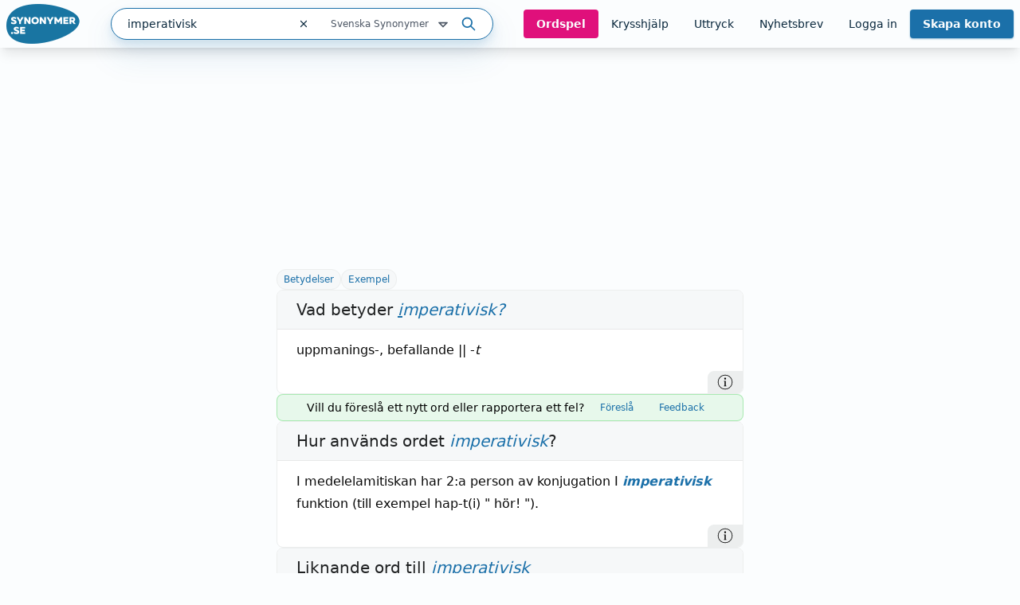

--- FILE ---
content_type: text/html; charset=utf-8
request_url: https://www.synonymer.se/sv-syn/imperativisk
body_size: 35916
content:
<!DOCTYPE html><html lang="sv-se" q:render="ssr" q:route="sv-syn/[word]" q:container="paused" q:version="1.13.0-dev+97aa67d" q:base="/build/" q:locale="" q:manifest-hash="tcjbx3" q:instance="obdyf07zbwp"><!--qv q:id=0 q:key=O3zt:nQ_0--><!--qv q:id=1 q:key=2YNC:lD_3--><!--qv q:s q:sref=1 q:key=--><head q:head><meta charSet="utf-8" q:head><link rel="manifest" href="/manifest.json" q:head><script src="https://cdnjs.cloudflare.com/polyfill/v3/polyfill.min.js?features=Object.fromEntries%2CIntersectionObserver%2CIntersectionObserverEntry" q:head></script><!--qv q:id=2 q:key=LVmn:lD_0--><!--qv q:key=du_2--><title q:head>Vad betyder imperativisk - Synonymer.se</title><link rel="canonical" href="https://www.synonymer.se/sv-syn/imperativisk" q:id="3" q:head><meta name="viewport" content="width=device-width, initial-scale=1.0" q:head><link rel="icon" type="image/x-icon" href="/favicon.ico" q:head><meta name="description" content="imperativisk - betydelser och användning av ordet. Svensk ordbok online. Gratis att använda." q:head><meta property="og:description" content="Klicka på länken för att se betydelser av &quot;imperativisk&quot; på synonymer.se - online och gratis att använda." q:head><meta property="og:title" content="Vad betyder imperativisk - Synonymer.se" q:head><meta property="og:type" content="article" q:head><meta property="og:site_name" content="Synonymer.se" q:head><meta property="og:image" content="https://www.synonymer.se/images/social-share.jpg" q:head><meta property="og:url" content="https://www.synonymer.se/sv-syn/imperativisk" q:head><meta property="og:locale" content="sv_SE" q:head><meta name="twitter:card" content="summary_large_image" q:head><link rel="preconnect" href="https://cmp.uniconsent.com" q:head><script src="https://cmp.uniconsent.com/v2/stub.min.js" q:head></script><script src="https://cmp.uniconsent.com/v2/stubgcm.min.js" q:head></script><script async src="https://cmp.uniconsent.com/v2/4d73d04030/cmp.js" q:head></script><script async src="https://lwadm.com/lw/pbjs?pid=283b1e02-fdee-4cd3-beb7-232be2b732c3" q:head></script><script type="text/javascript" q:head>var lwhb = lwhb || {cmd:[]};</script><!--qv q:id=4 q:key=7Hy3:du_1--><!--qv q:key=nu_0--><script async src="https://www.googletagmanager.com/gtag/js?id=GTM-N7R5LN7" q:id="5" q:head></script><script q:head>
            window.dataLayer = window.dataLayer || [];
            window.gtag = function () {
              dataLayer.push(arguments);
            };
            window.gtag('js', new Date());
            window.gtag('config', "GTM-N7R5LN7"); 
          </script><!--/qv--><!--/qv--><script src="/vendor/ev-em.min.js?v=3" defer q:head></script><script q:head>window.EV = window.EV || { Widgets: { asyncMode: true }};</script><!--/qv--><!--/qv--><!--qv q:key=lD_1--><script nonce="MDEzMGUwOTcwNG/MDI5MDcwMGRlMDVjMDZjMDgxMDE4" q:key="2R_7" q:head>((i,r,a,o)=>{a=e=>{const t=document.querySelector("[q\\:base]");t&&r.active&&r.active.postMessage({type:"qprefetch",base:t.getAttribute("q:base"),...e})},document.addEventListener("qprefetch",e=>{const t=e.detail;r?a(t):i.push(t)}),"serviceWorker"in navigator?navigator.serviceWorker.register("/service-worker.js").then(e=>{o=()=>{r=e,i.forEach(a),a({bundles:i})},e.installing?e.installing.addEventListener("statechange",t=>{t.target.state=="activated"&&o()}):e.active&&o()}).catch(e=>console.error(e)):console.log("Service worker not supported in this browser.")})([])</script><!--/qv--><link rel="stylesheet" href="/assets/CUUdljhu-style.css"><style q:style="xx376s-0" hidden>:root{view-transition-name:none}</style></head><body lang="en"><!--qv q:id=6 q:key=oXr0:lD_2--><!--qv q:key=2R_2--><!--qv q:id=7 q:key=vyll:2R_0--><!--qv q:key=8P_5--><!--qv q:id=8 q:key=Zk9p:8P_0--><header class="sticky top-0 z-20 bg-gray-100 shadow-lg" q:key="Kb_9"><div class="mx-auto flex h-[60px] max-w-[1430px] items-center justify-between gap-6 px-2"><div class="flex flex-1 items-center justify-between md:gap-4"><div class="flex items-center gap-2"><a href="/" aria-label="Gå till startsidan" class="ml-2 block flex-shrink-0 lg:ml-0"><img decoding="async" loading="lazy" alt="" srcSet="/assets/C4nWX4zt-logo.png 184w" width="184" height="100" class="h-[50px] w-auto md-max:hidden" q:key="Kb_0"><img decoding="async" loading="lazy" alt="" srcSet="/assets/38EAXetn-logo-mobile.png 88w" width="88" height="88" class="h-[44px] w-auto md:hidden" q:key="Kb_1"></a><details class="ml-2 md:hidden"><summary class="cursor-pointer select-none list-none"><svg xmlns="http://www.w3.org/2000/svg" width="24" height="24" fill="none" stroke="currentColor" stroke-width="3" viewBox="0 0 24 24" q:key="Kb_2"><path stroke-linecap="round" stroke-linejoin="round" d="m21 21-5.197-5.197m0 0A7.5 7.5 0 1 0 5.196 5.196a7.5 7.5 0 0 0 10.607 10.607"/></svg></summary><div id="search-container" class="top-20 md-max:absolute md-max:left-0 md-max:right-0 md-max:m-auto md-max:w-full md-max:px-3"><!--qv q:id=a q:key=R2Ls:/sv-syn/imperativisk--><div class="relative max-w-[480px] flex-1 md:max-w-[518px] md-max:w-full xl:min-w-[480px]" on-document:keydown="q-CnfwAy3-.js#s_h63Vy8fwQlY[0 1]" q:key="sF_8" q:id="b"><form action="?qaction=8MX0qaF1y00" preventdefault:submit method="post" class="relative flex h-10 w-full items-center rounded-full border border-primary bg-white text-text shadow-menu outline-none focus-within:ring-1 focus-within:ring-primary md:text-sm" on:change="q-jL6hmd16.js#s_w0k0ByTuSaM[0]" on:submit="q-j1foe3YQ.js#s_7FtugRn65lI[1 2 3 4]
q-DIUiFMHm.js#s_Qm1rghKCebU[5 6 0]" q:key="sF_7" q:id="c"><div class="relative flex flex-1"><input type="text" name="search" placeholder="Sök" maxLength="30" autoComplete="off" autoCorrect="off" autoCapitalize="off" aria-controls="rs70xc-R2LsMASYIXs-9" aria-expanded="false" aria-autocomplete="list" role="combobox" value="imperativisk" class="h-10 flex-1 bg-transparent pl-5 outline-none" on:input="q-xa-cEg93.js#s_uV4re12L090[0]" on:keydown="q-CqJIN9aU.js#s_thBKo8UIYg0[1 0]" on:blur="q-C92RTqoX.js#s_e7qLLcFg26s[2]" on:focus="q-ksfvOW8z.js#s_kOgIDTX9WMA[3]" q:id="d"><button type="button" aria-label="Rensa sökfältet" class="flex h-10 w-10 items-center justify-center" on:click="q-CQPZsZX1.js#s_n29n0dq4OAk[0]" q:id="e"><svg aria-hidden="true" xmlns="http://www.w3.org/2000/svg" width="14" height="14" fill="none" viewBox="0 0 14 14" q:key="sF_0"><g stroke="currentColor" stroke-linecap="round" stroke-linejoin="round" stroke-width="1.25"><path d="m10.5 3.5-7 7M3.5 3.5l7 7"/></g></svg></button></div><!--qv q:id=f q:key=U0WQ:sF_1--><details class="group md-max:absolute md-max:right-0 md-max:mt-[80px]" on-document:qinit="q-BVXbyooi.js#_hW[0]" on-document:keydown="q-BAQ2jdPg.js#s_k30g1tyvye0[1 2 3]" q:key="sF_13" q:id="g"><summary class="relative flex w-[165px] cursor-pointer select-none list-none justify-end gap-2 py-2 pr-7 text-xs text-gray-800 hover:text-primary group-open:text-primary         md-max:mt-[2px] md-max:w-44 md-max:rounded-[10px] md-max:bg-[#eef4f9] md-max:py-3 md-max:pr-11 md-max:shadow-none md-max:outline-none md-max:drop-shadow-none" q:id="h">Svenska Synonymer <svg aria-hidden="true" xmlns="http://www.w3.org/2000/svg" width="20" height="20" fill="none" viewBox="0 0 20 20" class="absolute right-0 -translate-y-px md-max:right-4" q:key="sF_11"><path stroke="currentColor" stroke-linecap="round" stroke-linejoin="round" stroke-width="1.75" d="m5 7.5 5 5 5-5z"/></svg></summary><div class="absolute right-7 top-[calc(100%_+_8px)] rounded bg-white p-5 shadow-menu md-max:right-0 before:absolute before:right-8 before:top-[-5px] before:z-10 before:h-[10px] before:w-[10px] before:rotate-45 before:rounded-tl-[3px] before:bg-white" q:id="i"><fieldset class="flex flex-col"><legend class="sr-only">Välj en ordbok</legend><!--qv q:key=0--><!--qv q:id=k q:key=oKcx:sv-syn--><div q:key="sF_14"><input id="dictionary-rs70xc-oKcxstziotE-j" type="radio" name="dictionary" value="sv-syn" checked class="peer absolute -top-[9999px]" q:id="l"><label for="dictionary-rs70xc-oKcxstziotE-j" class="cursor-pointer whitespace-nowrap leading-6 text-text hover:text-primary hover:underline hover:decoration-primary hover:decoration-2 hover:underline-offset-4 ring-offset-4 peer-focus-visible:ring peer-focus-visible:ring-primary peer-checked:text-primary peer-checked:underline peer-checked:decoration-primary peer-checked:decoration-2 peer-checked:underline-offset-4"><!--t=m-->Svenska Synonymer<!----></label></div><!--/qv--><!--qv q:id=o q:key=oKcx:sv-en--><div q:key="sF_14"><input id="dictionary-rs70xc-oKcxstziotE-n" type="radio" name="dictionary" value="sv-en" class="peer absolute -top-[9999px]" q:id="p"><label for="dictionary-rs70xc-oKcxstziotE-n" class="cursor-pointer whitespace-nowrap leading-6 text-text hover:text-primary hover:underline hover:decoration-primary hover:decoration-2 hover:underline-offset-4 ring-offset-4 peer-focus-visible:ring peer-focus-visible:ring-primary peer-checked:text-primary peer-checked:underline peer-checked:decoration-primary peer-checked:decoration-2 peer-checked:underline-offset-4"><!--t=q-->Svenska till Engelska<!----></label></div><!--/qv--><!--qv q:id=s q:key=oKcx:en-sv--><div q:key="sF_14"><input id="dictionary-rs70xc-oKcxstziotE-r" type="radio" name="dictionary" value="en-sv" class="peer absolute -top-[9999px]" q:id="t"><label for="dictionary-rs70xc-oKcxstziotE-r" class="cursor-pointer whitespace-nowrap leading-6 text-text hover:text-primary hover:underline hover:decoration-primary hover:decoration-2 hover:underline-offset-4 ring-offset-4 peer-focus-visible:ring peer-focus-visible:ring-primary peer-checked:text-primary peer-checked:underline peer-checked:decoration-primary peer-checked:decoration-2 peer-checked:underline-offset-4"><!--t=u-->Engelska till Svenska<!----></label></div><!--/qv--><!--qv q:id=v q:key=o4oI:sF_12--><hr class="my-2 border-gray-400" q:key="sF_15"><!--/qv--><!--/qv--><!--qv q:key=1--><!--qv q:id=x q:key=oKcx:sv-fr--><div q:key="sF_14"><input id="dictionary-rs70xc-oKcxstziotE-w" type="radio" name="dictionary" value="sv-fr" class="peer absolute -top-[9999px]" q:id="y"><label for="dictionary-rs70xc-oKcxstziotE-w" class="cursor-pointer whitespace-nowrap leading-6 text-text hover:text-primary hover:underline hover:decoration-primary hover:decoration-2 hover:underline-offset-4 ring-offset-4 peer-focus-visible:ring peer-focus-visible:ring-primary peer-checked:text-primary peer-checked:underline peer-checked:decoration-primary peer-checked:decoration-2 peer-checked:underline-offset-4"><!--t=z-->Svenska till Franska<!----></label></div><!--/qv--><!--qv q:id=11 q:key=oKcx:sv-de--><div q:key="sF_14"><input id="dictionary-rs70xc-oKcxstziotE-10" type="radio" name="dictionary" value="sv-de" class="peer absolute -top-[9999px]" q:id="12"><label for="dictionary-rs70xc-oKcxstziotE-10" class="cursor-pointer whitespace-nowrap leading-6 text-text hover:text-primary hover:underline hover:decoration-primary hover:decoration-2 hover:underline-offset-4 ring-offset-4 peer-focus-visible:ring peer-focus-visible:ring-primary peer-checked:text-primary peer-checked:underline peer-checked:decoration-primary peer-checked:decoration-2 peer-checked:underline-offset-4"><!--t=13-->Svenska till Tyska<!----></label></div><!--/qv--><!--qv q:id=15 q:key=oKcx:sv-es--><div q:key="sF_14"><input id="dictionary-rs70xc-oKcxstziotE-14" type="radio" name="dictionary" value="sv-es" class="peer absolute -top-[9999px]" q:id="16"><label for="dictionary-rs70xc-oKcxstziotE-14" class="cursor-pointer whitespace-nowrap leading-6 text-text hover:text-primary hover:underline hover:decoration-primary hover:decoration-2 hover:underline-offset-4 ring-offset-4 peer-focus-visible:ring peer-focus-visible:ring-primary peer-checked:text-primary peer-checked:underline peer-checked:decoration-primary peer-checked:decoration-2 peer-checked:underline-offset-4"><!--t=17-->Svenska till Spanska<!----></label></div><!--/qv--><!--qv q:id=18 q:key=o4oI:sF_12--><hr class="my-2 border-gray-400" q:key="sF_15"><!--/qv--><!--/qv--><!--qv q:key=2--><!--qv q:id=1a q:key=oKcx:fr-sv--><div q:key="sF_14"><input id="dictionary-rs70xc-oKcxstziotE-19" type="radio" name="dictionary" value="fr-sv" class="peer absolute -top-[9999px]" q:id="1b"><label for="dictionary-rs70xc-oKcxstziotE-19" class="cursor-pointer whitespace-nowrap leading-6 text-text hover:text-primary hover:underline hover:decoration-primary hover:decoration-2 hover:underline-offset-4 ring-offset-4 peer-focus-visible:ring peer-focus-visible:ring-primary peer-checked:text-primary peer-checked:underline peer-checked:decoration-primary peer-checked:decoration-2 peer-checked:underline-offset-4"><!--t=1c-->Franska till Svenska<!----></label></div><!--/qv--><!--qv q:id=1e q:key=oKcx:de-sv--><div q:key="sF_14"><input id="dictionary-rs70xc-oKcxstziotE-1d" type="radio" name="dictionary" value="de-sv" class="peer absolute -top-[9999px]" q:id="1f"><label for="dictionary-rs70xc-oKcxstziotE-1d" class="cursor-pointer whitespace-nowrap leading-6 text-text hover:text-primary hover:underline hover:decoration-primary hover:decoration-2 hover:underline-offset-4 ring-offset-4 peer-focus-visible:ring peer-focus-visible:ring-primary peer-checked:text-primary peer-checked:underline peer-checked:decoration-primary peer-checked:decoration-2 peer-checked:underline-offset-4"><!--t=1g-->Tyska till Svenska<!----></label></div><!--/qv--><!--qv q:id=1i q:key=oKcx:es-sv--><div q:key="sF_14"><input id="dictionary-rs70xc-oKcxstziotE-1h" type="radio" name="dictionary" value="es-sv" class="peer absolute -top-[9999px]" q:id="1j"><label for="dictionary-rs70xc-oKcxstziotE-1h" class="cursor-pointer whitespace-nowrap leading-6 text-text hover:text-primary hover:underline hover:decoration-primary hover:decoration-2 hover:underline-offset-4 ring-offset-4 peer-focus-visible:ring peer-focus-visible:ring-primary peer-checked:text-primary peer-checked:underline peer-checked:decoration-primary peer-checked:decoration-2 peer-checked:underline-offset-4"><!--t=1k-->Spanska till Svenska<!----></label></div><!--/qv--><!--/qv--></fieldset></div></details><!--/qv--><button type="submit" aria-label="Sök på ordet" class="ml-3 mr-5"><svg aria-hidden="true" xmlns="http://www.w3.org/2000/svg" width="20" height="20" fill="none" viewBox="0 0 20 20" class="text-primary" q:key="sF_2"><g stroke="currentColor" stroke-linecap="round" stroke-linejoin="round" stroke-width="1.75"><path d="M8.333 14.167a5.833 5.833 0 1 0 0-11.667 5.833 5.833 0 0 0 0 11.667M17.5 17.5l-5-5"/></g></svg></button><!--qv q:key=sF_5--><!--/qv--></form></div><!--/qv--></div></details></div><div id="search-container" class="md-max:absolute md-max:left-0 md-max:right-0 md-max:m-auto md-max:mt-[125px] md-max:hidden md-max:w-full md-max:px-3"><!--qv q:id=1m q:key=R2Ls:/sv-syn/imperativisk--><div class="relative max-w-[480px] flex-1 md:max-w-[518px] md-max:w-full xl:min-w-[480px]" on-document:keydown="q-CnfwAy3-.js#s_h63Vy8fwQlY[0 1]" q:key="sF_8" q:id="1n"><form action="?qaction=8MX0qaF1y00" preventdefault:submit method="post" class="relative flex h-10 w-full items-center rounded-full border border-primary bg-white text-text shadow-menu outline-none focus-within:ring-1 focus-within:ring-primary md:text-sm" on:change="q-jL6hmd16.js#s_w0k0ByTuSaM[0]" on:submit="q-j1foe3YQ.js#s_7FtugRn65lI[1 2 3 4]
q-DIUiFMHm.js#s_Qm1rghKCebU[5 6 0]" q:key="sF_7" q:id="1o"><div class="relative flex flex-1"><input type="text" name="search" placeholder="Sök" maxLength="30" autoComplete="off" autoCorrect="off" autoCapitalize="off" aria-controls="rs70xc-R2LsMASYIXs-1l" aria-expanded="false" aria-autocomplete="list" role="combobox" value="imperativisk" class="h-10 flex-1 bg-transparent pl-5 outline-none" on:input="q-xa-cEg93.js#s_uV4re12L090[0]" on:keydown="q-CqJIN9aU.js#s_thBKo8UIYg0[1 0]" on:blur="q-C92RTqoX.js#s_e7qLLcFg26s[2]" on:focus="q-ksfvOW8z.js#s_kOgIDTX9WMA[3]" q:id="1p"><button type="button" aria-label="Rensa sökfältet" class="flex h-10 w-10 items-center justify-center" on:click="q-CQPZsZX1.js#s_n29n0dq4OAk[0]" q:id="1q"><svg aria-hidden="true" xmlns="http://www.w3.org/2000/svg" width="14" height="14" fill="none" viewBox="0 0 14 14" q:key="sF_0"><g stroke="currentColor" stroke-linecap="round" stroke-linejoin="round" stroke-width="1.25"><path d="m10.5 3.5-7 7M3.5 3.5l7 7"/></g></svg></button></div><!--qv q:id=1r q:key=U0WQ:sF_1--><details class="group md-max:absolute md-max:right-0 md-max:mt-[80px]" on-document:qinit="q-BVXbyooi.js#_hW[0]" on-document:keydown="q-BAQ2jdPg.js#s_k30g1tyvye0[1 2 3]" q:key="sF_13" q:id="1s"><summary class="relative flex w-[165px] cursor-pointer select-none list-none justify-end gap-2 py-2 pr-7 text-xs text-gray-800 hover:text-primary group-open:text-primary         md-max:mt-[2px] md-max:w-44 md-max:rounded-[10px] md-max:bg-[#eef4f9] md-max:py-3 md-max:pr-11 md-max:shadow-none md-max:outline-none md-max:drop-shadow-none" q:id="1t">Svenska Synonymer <svg aria-hidden="true" xmlns="http://www.w3.org/2000/svg" width="20" height="20" fill="none" viewBox="0 0 20 20" class="absolute right-0 -translate-y-px md-max:right-4" q:key="sF_11"><path stroke="currentColor" stroke-linecap="round" stroke-linejoin="round" stroke-width="1.75" d="m5 7.5 5 5 5-5z"/></svg></summary><div class="absolute right-7 top-[calc(100%_+_8px)] rounded bg-white p-5 shadow-menu md-max:right-0 before:absolute before:right-8 before:top-[-5px] before:z-10 before:h-[10px] before:w-[10px] before:rotate-45 before:rounded-tl-[3px] before:bg-white" q:id="1u"><fieldset class="flex flex-col"><legend class="sr-only">Välj en ordbok</legend><!--qv q:key=0--><!--qv q:id=1w q:key=oKcx:sv-syn--><div q:key="sF_14"><input id="dictionary-rs70xc-oKcxstziotE-1v" type="radio" name="dictionary" value="sv-syn" checked class="peer absolute -top-[9999px]" q:id="1x"><label for="dictionary-rs70xc-oKcxstziotE-1v" class="cursor-pointer whitespace-nowrap leading-6 text-text hover:text-primary hover:underline hover:decoration-primary hover:decoration-2 hover:underline-offset-4 ring-offset-4 peer-focus-visible:ring peer-focus-visible:ring-primary peer-checked:text-primary peer-checked:underline peer-checked:decoration-primary peer-checked:decoration-2 peer-checked:underline-offset-4"><!--t=1y-->Svenska Synonymer<!----></label></div><!--/qv--><!--qv q:id=20 q:key=oKcx:sv-en--><div q:key="sF_14"><input id="dictionary-rs70xc-oKcxstziotE-1z" type="radio" name="dictionary" value="sv-en" class="peer absolute -top-[9999px]" q:id="21"><label for="dictionary-rs70xc-oKcxstziotE-1z" class="cursor-pointer whitespace-nowrap leading-6 text-text hover:text-primary hover:underline hover:decoration-primary hover:decoration-2 hover:underline-offset-4 ring-offset-4 peer-focus-visible:ring peer-focus-visible:ring-primary peer-checked:text-primary peer-checked:underline peer-checked:decoration-primary peer-checked:decoration-2 peer-checked:underline-offset-4"><!--t=22-->Svenska till Engelska<!----></label></div><!--/qv--><!--qv q:id=24 q:key=oKcx:en-sv--><div q:key="sF_14"><input id="dictionary-rs70xc-oKcxstziotE-23" type="radio" name="dictionary" value="en-sv" class="peer absolute -top-[9999px]" q:id="25"><label for="dictionary-rs70xc-oKcxstziotE-23" class="cursor-pointer whitespace-nowrap leading-6 text-text hover:text-primary hover:underline hover:decoration-primary hover:decoration-2 hover:underline-offset-4 ring-offset-4 peer-focus-visible:ring peer-focus-visible:ring-primary peer-checked:text-primary peer-checked:underline peer-checked:decoration-primary peer-checked:decoration-2 peer-checked:underline-offset-4"><!--t=26-->Engelska till Svenska<!----></label></div><!--/qv--><!--qv q:id=27 q:key=o4oI:sF_12--><hr class="my-2 border-gray-400" q:key="sF_15"><!--/qv--><!--/qv--><!--qv q:key=1--><!--qv q:id=29 q:key=oKcx:sv-fr--><div q:key="sF_14"><input id="dictionary-rs70xc-oKcxstziotE-28" type="radio" name="dictionary" value="sv-fr" class="peer absolute -top-[9999px]" q:id="2a"><label for="dictionary-rs70xc-oKcxstziotE-28" class="cursor-pointer whitespace-nowrap leading-6 text-text hover:text-primary hover:underline hover:decoration-primary hover:decoration-2 hover:underline-offset-4 ring-offset-4 peer-focus-visible:ring peer-focus-visible:ring-primary peer-checked:text-primary peer-checked:underline peer-checked:decoration-primary peer-checked:decoration-2 peer-checked:underline-offset-4"><!--t=2b-->Svenska till Franska<!----></label></div><!--/qv--><!--qv q:id=2d q:key=oKcx:sv-de--><div q:key="sF_14"><input id="dictionary-rs70xc-oKcxstziotE-2c" type="radio" name="dictionary" value="sv-de" class="peer absolute -top-[9999px]" q:id="2e"><label for="dictionary-rs70xc-oKcxstziotE-2c" class="cursor-pointer whitespace-nowrap leading-6 text-text hover:text-primary hover:underline hover:decoration-primary hover:decoration-2 hover:underline-offset-4 ring-offset-4 peer-focus-visible:ring peer-focus-visible:ring-primary peer-checked:text-primary peer-checked:underline peer-checked:decoration-primary peer-checked:decoration-2 peer-checked:underline-offset-4"><!--t=2f-->Svenska till Tyska<!----></label></div><!--/qv--><!--qv q:id=2h q:key=oKcx:sv-es--><div q:key="sF_14"><input id="dictionary-rs70xc-oKcxstziotE-2g" type="radio" name="dictionary" value="sv-es" class="peer absolute -top-[9999px]" q:id="2i"><label for="dictionary-rs70xc-oKcxstziotE-2g" class="cursor-pointer whitespace-nowrap leading-6 text-text hover:text-primary hover:underline hover:decoration-primary hover:decoration-2 hover:underline-offset-4 ring-offset-4 peer-focus-visible:ring peer-focus-visible:ring-primary peer-checked:text-primary peer-checked:underline peer-checked:decoration-primary peer-checked:decoration-2 peer-checked:underline-offset-4"><!--t=2j-->Svenska till Spanska<!----></label></div><!--/qv--><!--qv q:id=2k q:key=o4oI:sF_12--><hr class="my-2 border-gray-400" q:key="sF_15"><!--/qv--><!--/qv--><!--qv q:key=2--><!--qv q:id=2m q:key=oKcx:fr-sv--><div q:key="sF_14"><input id="dictionary-rs70xc-oKcxstziotE-2l" type="radio" name="dictionary" value="fr-sv" class="peer absolute -top-[9999px]" q:id="2n"><label for="dictionary-rs70xc-oKcxstziotE-2l" class="cursor-pointer whitespace-nowrap leading-6 text-text hover:text-primary hover:underline hover:decoration-primary hover:decoration-2 hover:underline-offset-4 ring-offset-4 peer-focus-visible:ring peer-focus-visible:ring-primary peer-checked:text-primary peer-checked:underline peer-checked:decoration-primary peer-checked:decoration-2 peer-checked:underline-offset-4"><!--t=2o-->Franska till Svenska<!----></label></div><!--/qv--><!--qv q:id=2q q:key=oKcx:de-sv--><div q:key="sF_14"><input id="dictionary-rs70xc-oKcxstziotE-2p" type="radio" name="dictionary" value="de-sv" class="peer absolute -top-[9999px]" q:id="2r"><label for="dictionary-rs70xc-oKcxstziotE-2p" class="cursor-pointer whitespace-nowrap leading-6 text-text hover:text-primary hover:underline hover:decoration-primary hover:decoration-2 hover:underline-offset-4 ring-offset-4 peer-focus-visible:ring peer-focus-visible:ring-primary peer-checked:text-primary peer-checked:underline peer-checked:decoration-primary peer-checked:decoration-2 peer-checked:underline-offset-4"><!--t=2s-->Tyska till Svenska<!----></label></div><!--/qv--><!--qv q:id=2u q:key=oKcx:es-sv--><div q:key="sF_14"><input id="dictionary-rs70xc-oKcxstziotE-2t" type="radio" name="dictionary" value="es-sv" class="peer absolute -top-[9999px]" q:id="2v"><label for="dictionary-rs70xc-oKcxstziotE-2t" class="cursor-pointer whitespace-nowrap leading-6 text-text hover:text-primary hover:underline hover:decoration-primary hover:decoration-2 hover:underline-offset-4 ring-offset-4 peer-focus-visible:ring peer-focus-visible:ring-primary peer-checked:text-primary peer-checked:underline peer-checked:decoration-primary peer-checked:decoration-2 peer-checked:underline-offset-4"><!--t=2w-->Spanska till Svenska<!----></label></div><!--/qv--><!--/qv--></fieldset></div></details><!--/qv--><button type="submit" aria-label="Sök på ordet" class="ml-3 mr-5"><svg aria-hidden="true" xmlns="http://www.w3.org/2000/svg" width="20" height="20" fill="none" viewBox="0 0 20 20" class="text-primary" q:key="sF_2"><g stroke="currentColor" stroke-linecap="round" stroke-linejoin="round" stroke-width="1.75"><path d="M8.333 14.167a5.833 5.833 0 1 0 0-11.667 5.833 5.833 0 0 0 0 11.667M17.5 17.5l-5-5"/></g></svg></button><!--qv q:key=sF_5--><!--/qv--></form></div><!--/qv--></div><nav class="flex gap-2 lg:gap-0 lg-max:h-[50px]"><!--qv q:id=2x q:key=YmUv:Kb_3--><a href="/spel" class="inline-flex items-center justify-center rounded transition-colors text-center focus-visible:outline-none focus-visible:ring-2 focus-visible:ring-offset-2 disabled:pointer-events-none disabled:opacity-50 bg-tertiary font-bold hover:bg-primary-dark text-gray-100 text-sm py-2 px-4 hyphens-auto lg-max:w-[56px]" q:key="Vf_6"><!--qv q:s q:sref=2x q:key=-->Ord­spel<!--/qv--></a><!--/qv--><!--qv q:id=2y q:key=YmUv:Kb_4--><a href="/ordlekar" class="inline-flex items-center justify-center rounded transition-colors text-center focus-visible:outline-none focus-visible:ring-2 focus-visible:ring-offset-2 disabled:pointer-events-none disabled:opacity-50 underline-offset-4 hover:underline hover:decoration-2 text-text text-sm py-2 px-4 lg-max:hidden" q:key="Vf_6"><!--qv q:s q:sref=2y q:key=-->Krysshjälp<!--/qv--></a><!--/qv--><!--qv q:id=2z q:key=YmUv:Kb_5--><a href="/uttryck" class="inline-flex items-center justify-center rounded transition-colors text-center focus-visible:outline-none focus-visible:ring-2 focus-visible:ring-offset-2 disabled:pointer-events-none disabled:opacity-50 underline-offset-4 hover:underline hover:decoration-2 text-text text-sm py-2 px-4 lg-max:hidden" q:key="Vf_6"><!--qv q:s q:sref=2z q:key=-->Uttryck<!--/qv--></a><!--/qv--><!--qv q:id=30 q:key=YmUv:Kb_6--><a href="/nyhetsbrev" class="inline-flex items-center justify-center rounded transition-colors text-center focus-visible:outline-none focus-visible:ring-2 focus-visible:ring-offset-2 disabled:pointer-events-none disabled:opacity-50 underline-offset-4 hover:underline hover:decoration-2 text-text text-sm py-2 px-4 lg-max:hidden" q:key="Vf_6"><!--qv q:s q:sref=30 q:key=-->Nyhetsbrev<!--/qv--></a><!--/qv--><!--qv q:id=31 q:key=bzmW:Kb_8--><div class="flex" q:key="Kb_16"><!--qv q:key=Kb_14--><!--qv q:id=32 q:key=YmUv:Kb_12--><a href="/loggain" class="inline-flex items-center justify-center rounded transition-colors text-center focus-visible:outline-none focus-visible:ring-2 focus-visible:ring-offset-2 disabled:pointer-events-none disabled:opacity-50 underline-offset-4 hover:underline hover:decoration-2 text-text text-sm py-2 px-4 lg-max:hidden" q:key="Vf_6"><!--qv q:s q:sref=32 q:key=-->Logga in<!--/qv--></a><!--/qv--><!--qv q:id=33 q:key=YmUv:Kb_13--><a href="/registrera" class="inline-flex items-center justify-center rounded transition-colors text-center focus-visible:outline-none focus-visible:ring-2 focus-visible:ring-offset-2 disabled:pointer-events-none disabled:opacity-50 bg-primary font-bold hover:bg-primary-dark text-gray-100 shadow-primary/50 shadow-sm text-sm py-2 px-4 ml-[10px] md:ml-0 lg-max:w-[66px] lg-max:leading-4" q:key="Vf_6"><!--qv q:s q:sref=33 q:key=-->Skapa konto<!--/qv--></a><!--/qv--><!--/qv--><!--qv q:id=34 q:key=CCT1:Kb_15--><!--qv q:id=35 q:key=0huw:S1_15--><details class="group relative" on-document:qinit="q-BVXbyooi.js#_hW[0]" on-document:keydown="q-CtuXLyqi.js#s_Q6CMic9W9lo[1 2 3]" q:key="WY_2" q:id="36"><summary class="cursor-pointer select-none list-none" q:id="37"><!--qv q:s q:sref=35 q:key=trigger--><span q:slot="trigger" class="inline-flex items-center justify-center rounded transition-colors text-center leading-4 focus-visible:outline-none focus-visible:ring-2 focus-visible:ring-offset-2 disabled:pointer-events-none disabled:opacity-50 underline-offset-4 hover:underline hover:decoration-2 text-text text-sm py-2 px-4 font-bold lg-max:hidden hidden">Mitt konto <svg xmlns="http://www.w3.org/2000/svg" width="20" height="20" fill="none" viewBox="0 0 20 20" class="relative top-[1px]" q:key="S1_0"><path stroke="currentColor" stroke-linecap="round" stroke-linejoin="round" stroke-width="1.75" d="m5 7.5 5 5 5-5z"/></svg></span><span q:slot="trigger" class="inline-flex items-center justify-center rounded transition-colors text-center leading-4 focus-visible:outline-none focus-visible:ring-2 focus-visible:ring-offset-2 disabled:pointer-events-none disabled:opacity-50 underline-offset-4 hover:underline hover:decoration-2 text-text text-sm py-2 px-4 h-[50px] w-[44px] pl-0 pr-0 lg:hidden"><svg xmlns="http://www.w3.org/2000/svg" width="20" height="20" fill="none" stroke="currentColor" stroke-width="3" viewBox="0 0 24 24" class="group-open:hidden" q:key="S1_1"><path stroke-linecap="round" stroke-linejoin="round" d="M3.75 6.75h16.5M3.75 12h16.5m-16.5 5.25h16.5"/></svg><svg xmlns="http://www.w3.org/2000/svg" width="20" height="20" fill="none" stroke="currentColor" stroke-width="3" viewBox="0 0 24 24" class="hidden group-open:block" q:key="S1_2"><path stroke-linecap="round" stroke-linejoin="round" d="M6 18 18 6M6 6l12 12"/></svg></span><!--/qv--></summary><div style="min-width:200px" class="absolute right-0 top-[calc(100%_+_8px)] flex flex-col rounded bg-white p-5 shadow-menu before:absolute before:right-8 before:top-[-5px] before:z-10 before:h-[10px] before:w-[10px] before:rotate-45 before:rounded-tl-[3px] before:bg-white items-end" q:id="38"><!--qv q:s q:sref=35 q:key=--><!--qv q:id=39 q:key=j00P:S1_3--><a external href="/spel" class="cursor-pointer whitespace-nowrap leading-6 text-text hover:text-primary hover:underline hover:decoration-primary hover:decoration-2 hover:underline-offset-4 ring-offset-4 peer-focus-visible:ring peer-focus-visible:ring-primary peer-checked:text-primary peer-checked:underline peer-checked:decoration-primary peer-checked:decoration-2 peer-checked:underline-offset-4 py-2 lg:hidden" q:key="WY_4"><!--qv q:s q:sref=39 q:key=-->Ordspel<!--/qv--></a><!--/qv--><!--qv q:id=3a q:key=j00P:S1_4--><a external href="/ordlekar" class="cursor-pointer whitespace-nowrap leading-6 text-text hover:text-primary hover:underline hover:decoration-primary hover:decoration-2 hover:underline-offset-4 ring-offset-4 peer-focus-visible:ring peer-focus-visible:ring-primary peer-checked:text-primary peer-checked:underline peer-checked:decoration-primary peer-checked:decoration-2 peer-checked:underline-offset-4 py-2 lg:hidden" q:key="WY_4"><!--qv q:s q:sref=3a q:key=-->Krysshjälp<!--/qv--></a><!--/qv--><!--qv q:id=3b q:key=j00P:S1_5--><a external href="/uttryck" class="cursor-pointer whitespace-nowrap leading-6 text-text hover:text-primary hover:underline hover:decoration-primary hover:decoration-2 hover:underline-offset-4 ring-offset-4 peer-focus-visible:ring peer-focus-visible:ring-primary peer-checked:text-primary peer-checked:underline peer-checked:decoration-primary peer-checked:decoration-2 peer-checked:underline-offset-4 py-2 lg:hidden" q:key="WY_4"><!--qv q:s q:sref=3b q:key=-->Uttryck<!--/qv--></a><!--/qv--><!--qv q:id=3c q:key=j00P:S1_6--><a external href="/nyhetsbrev" class="cursor-pointer whitespace-nowrap leading-6 text-text hover:text-primary hover:underline hover:decoration-primary hover:decoration-2 hover:underline-offset-4 ring-offset-4 peer-focus-visible:ring peer-focus-visible:ring-primary peer-checked:text-primary peer-checked:underline peer-checked:decoration-primary peer-checked:decoration-2 peer-checked:underline-offset-4 py-2 lg:hidden" q:key="WY_4"><!--qv q:s q:sref=3c q:key=-->Nyhetsbrev<!--/qv--></a><!--/qv--><!--qv q:id=3d q:key=j00P:S1_12--><a external href="/loggain" class="cursor-pointer whitespace-nowrap leading-6 text-text hover:text-primary hover:underline hover:decoration-primary hover:decoration-2 hover:underline-offset-4 ring-offset-4 peer-focus-visible:ring peer-focus-visible:ring-primary peer-checked:text-primary peer-checked:underline peer-checked:decoration-primary peer-checked:decoration-2 peer-checked:underline-offset-4 py-2" q:key="WY_4"><!--qv q:s q:sref=3d q:key=-->Logga in<!--/qv--></a><!--/qv--><!--qv q:id=3e q:key=j00P:S1_13--><a external href="/registrera" class="cursor-pointer whitespace-nowrap leading-6 text-text hover:text-primary hover:underline hover:decoration-primary hover:decoration-2 hover:underline-offset-4 ring-offset-4 peer-focus-visible:ring peer-focus-visible:ring-primary peer-checked:text-primary peer-checked:underline peer-checked:decoration-primary peer-checked:decoration-2 peer-checked:underline-offset-4 py-2" q:key="WY_4"><!--qv q:s q:sref=3e q:key=-->Skapa konto<!--/qv--></a><!--/qv--><!--/qv--></div></details><!--/qv--><!--/qv--></div><!--/qv--></nav></div></div></header><!--/qv--><!--qv q:s q:sref=7 q:key=pre-content--><!--/qv--><main class="flex-grow pb-10 md-max:pt-2" on:qvisible="q-BXOJ-O7_.js#_hW[0]
q-DyPbyGYS.js#_hW[1]" q:id="3f"><!--qv q:s q:sref=7 q:key=--><!--qv q:id=3g q:key=HAOt:2R_0--><!--qv q:key=0g_11--><!--qv q:key=0g_5--><!--qv q:id=3h q:key=6l4I:0g_0--><div id="syn_fullpage" class="h-auto w-screen" on-document:qinit="q-c8-pzR3P.js#_hW[0]" q:key="sx_8" q:id="3i"></div><!--/qv--><!--qv q:id=3j q:key=ROUd:0g_1--><div class="pb-3 pt-4 md:flex md:w-full md:justify-center md-max:hidden" on-document:qinit="q-6CmlhFDk.js#_hW[0]" q:key="sx_0" q:id="3k"><div class="text-center md:w-full md:min-w-[768px] md:max-w-[1200px]"><div class="h-full w-full overflow-hidden"><div class="flex h-full min-h-[250px] w-full items-center justify-center"><div id="syn_panorama" class="flex justify-center"></div></div></div></div></div><!--/qv--><!--qv q:id=3l q:key=wpFp:0g_3--><div data-ad-container class="mt-1 flex h-full max-h-[350px] min-h-[330px] w-full items-center justify-center overflow-hidden md:hidden" on-document:qinit="q-BychUGZU.js#_hW[0]" q:key="sx_3" q:id="3m"><div id="syn_mobiletop"></div></div><!--/qv--><!--qv q:id=3n q:key=P0mY:0g_4--><div id="syn_mobileanchorbot" class="md:hidden" on-document:qinit="q-B_L_twil.js#_hW[0]" q:key="sx_7" q:id="3o"></div><!--/qv--><!--/qv--><div class="mx-auto flex flex-row md:max-w-[75rem] xl:max-w-[100rem]" q:key="0g_9"><!--qv q:id=3p q:key=dZqz:0g_6--><div class="order-1 ml-auto hidden flex-none text-right md:p-2 xl:block xl:w-[342px]" on-document:qinit="q-CO7iT8M_.js#_hW[0]" q:key="sx_1" q:id="3q"><div class="sticky top-20 max-h-[610px] w-full overflow-hidden pt-3"><div id="syn_mpu3" class="flex min-w-full justify-end"></div></div></div><!--/qv--><!--qv q:id=3r q:key=NutL:0g_7--><div class="order-3 mr-auto w-[342px] flex-none md:p-2 md-max:hidden" on-document:qinit="q-BfmHn0Sa.js#_hW[0]" q:key="sx_2" q:id="3s"><div class="h-full w-full pt-3"><div id="syn_mpu1" class="flex min-w-full justify-start"></div><div id="syn_mpu2" class="sticky top-20 flex min-w-full justify-start pt-3"></div></div></div><!--/qv--><div class="order-2 w-full px-[5px] md:flex-initial lg:w-[800px]"><!--qv q:s q:sref=3g q:key=--><!--qv q:id=3t q:key=MP5E:2R_0--><!--qv q:id=3u q:key=eJ0R:imperativisk--><div class="flex flex-col gap-3" on:qvisible="q-CYjCGpV-.js#_hW[0]" q:key="I9_9" q:id="3v"><!--qv q:id=3w q:key=h0Ky:I9_0--><div q:key="0e_4"><ul class="flex gap-1"><!--qv q:id=3x q:key=PPmr:0e_0--><li q:key="0e_6"><a href="#bso" class="flex rounded-xl border border-gray-200 bg-gray-150 px-2 py-1 text-xs text-primary hover:bg-gray-200"><!--qv q:s q:sref=3x q:key=-->Betydelser<!--/qv--></a></li><!--/qv--><!--qv q:id=3y q:key=PPmr:0e_1--><li q:key="0e_6"><a href="#sentences" class="flex rounded-xl border border-gray-200 bg-gray-150 px-2 py-1 text-xs text-primary hover:bg-gray-200"><!--qv q:s q:sref=3y q:key=-->Exempel<!--/qv--></a></li><!--/qv--></ul></div><!--/qv--><!--qv q:id=3z q:key=xJjk:0--><!--qv q:id=40 q:key=So00:8P_9--><!--qv q:id=41 q:key=MTXU:U9_12--><article id="bso" class="relative scroll-mt-40 overflow-hidden scroll-smooth rounded-lg border border-gray-200 bg-white" q:key="du_3" q:id="42"><div class="flex flex-wrap justify-between border-b border-gray-300 bg-gray-150 px-5 py-3 sm:px-6"><!--qv q:s q:sref=41 q:key=title--><!--qv q:id=43 q:key=D5Fq:U9_2--><h1 class="text-xl font-normal leading-6 text-gray-900" q:key="du_5"><!--qv q:s q:sref=43 q:key=-->Vad betyder <!--qv q:id=44 q:key=bvPx:U9_1--><em class="italic text-primary" q:key="du_7"><!--qv q:s q:sref=44 q:key=--><!--qv q:id=45 q:key=jW0V:U9_0--><span q:key="f0_0"><u q:key="0">i</u>mperativisk</span><!--/qv-->?<!--/qv--></em><!--/qv--><!--/qv--></h1><!--/qv--><!--/qv--><!--qv q:s q:sref=41 q:key=action--><!--/qv--></div><div class="prose prose-word max-w-full"><!--qv q:s q:sref=41 q:key=--><!--qv q:id=46 q:key=LsV8:U9_6--><div class="px-6 py-3" q:key="du_9" q:id="47"><!--qv q:s q:sref=46 q:key=--><ul class="list-none pl-0"><li class="mb-3 border-b pb-3 last:mb-0 last:border-none last:pb-0" q:key="0"><ol class="list-none p-0"><li value="0" class="pr-5 pt-3 first:pt-0" q:key="0"><span>uppmanings-, <a href="/sv-syn/befallande">befallande</a></span><!--qv q:key=U9_5--> || <span>-<i>t</i></span><!--/qv--></li></ol></li></ul><!--/qv--></div><!--/qv--><!--qv q:id=48 q:key=dRop:U9_11--><!--qv q:id=49 q:key=ob0G:U9_13--><div q:key="Jm_2"><details><summary aria-label="Information" class="float-right cursor-pointer list-none rounded-tl-lg bg-gray-200 px-3 py-1 text-xs"><svg xmlns="http://www.w3.org/2000/svg" width="20" height="20" viewBox="0 0 50 50" q:key="Jm_0"><path d="M25 2C12.31 2 2 12.31 2 25s10.31 23 23 23 23-10.31 23-23S37.69 2 25 2m0 2c11.61 0 21 9.39 21 21s-9.39 21-21 21S4 36.61 4 25 13.39 4 25 4m0 7a3 3 0 0 0-3 3 3 3 0 0 0 3 3 3 3 0 0 0 3-3 3 3 0 0 0-3-3m-4 10v2h2v13h-2v2h8v-2h-2V21h-6"/></svg></summary><div class="clear-both space-y-5 bg-gray-200 p-6 text-xs"><!--qv q:s q:sref=49 q:key=--><p>Bygger på Bonniers svenska ordbok av Peter A. Sjögren, Iréne Györki och Sten Malmström, 10:e upplagan 2010</p><p>Om det rör sig om två olika ord med samma stavning så markeras detta med en skiljelinje, se t ex ”negativ”.</p><p>Uttal skrivs alltid inom klamrar [-]. Ibland ligger uttalet i texten men oftast under rubriken ”Hur uttalas?”.</p><p>Streck under bokstav innebär att det är där betoningen på ordet ska ligga.</p><p>||-tecken markerar att böjningsändelse följer. Ändelserna ska läggas direkt till uppslagsordet: ”ring … || ‑en; -ar” ska uttydas: ”(en) ring bestämd form singularis ringen, obestämd form pluralis ringar”. Om uppslagsordet ändrar form vid en viss böjning, skrivs hela ordet eller åtminstone stammen om, t.ex. ”jätte -n; jättar”, ”överförd ‑fört.” Ord som slutar på –are är dock undantagna från denna regel.<br>Det finns en del inkonsekvenser på det här området, orsakade av sparsamhet med utrymme i boken, i det här fallet att inte sätta ut identiska böjningsuppgifter flera gånger i en artikel. Regeln i de allra flesta fall är att en punkt ”ärver” böjning uppåt i texten, d v s om det ligger en böjning under punkt 2 men ingen under punkt 1 så gäller punkt 2:s böjning för båda, men regeln är alltså inte 100-procentig.</p><!--/qv--></div></details></div><!--/qv--><!--/qv--><!--/qv--></div></article><!--/qv--><!--/qv--><!--/qv--><!--qv q:id=4a q:key=xJjk:1--><!--qv q:id=4d q:key=JKMn:8P_6--><!--qv q:key=sa_6--><div class="rounded-lg border border-solid border-green bg-greenLight"><div class="flex flex-col items-center justify-center lg:flex-row"><span class="p-1 pb-0 text-sm lg:p-1">Vill du föreslå ett nytt ord eller rapportera ett fel?</span><div><!--qv q:id=4e q:key=09KU:sa_0--><!--qv q:id=4f q:key=VCy3:sa_8--><button role="tab" aria-selected="false" aria-controls="rs70xc-JKMn0zgdYR4-4b" class="inline-flex items-center justify-center rounded transition-colors text-center focus-visible:outline-none focus-visible:ring-2 focus-visible:ring-offset-2 disabled:pointer-events-none disabled:opacity-50 underline-offset-4 hover:underline hover:decoration-2 py-2 px-4 pt-0 text-xs text-primary aria-selected:underline lg:pt-2" on:click="q-BMQg0pqN.js#s_rPooMMJ2JDI[0]" q:key="Vf_2" q:id="4g"><!--qv q:s q:sref=4f q:key=--><!--qv q:s q:sref=4e q:key=-->Föreslå<!--/qv--><!--/qv--></button><!--/qv--><!--/qv--><!--qv q:id=4h q:key=09KU:sa_1--><!--qv q:id=4i q:key=VCy3:sa_8--><button role="tab" aria-selected="false" aria-controls="rs70xc-JKMn0zgdYR4-4c" class="inline-flex items-center justify-center rounded transition-colors text-center focus-visible:outline-none focus-visible:ring-2 focus-visible:ring-offset-2 disabled:pointer-events-none disabled:opacity-50 underline-offset-4 hover:underline hover:decoration-2 py-2 px-4 pt-0 text-xs text-primary aria-selected:underline lg:pt-2" on:click="q-BkUceUXv.js#s_RmElcI1utok[0]" q:key="Vf_2" q:id="4j"><!--qv q:s q:sref=4i q:key=--><!--qv q:s q:sref=4h q:key=-->Feedback<!--/qv--><!--/qv--></button><!--/qv--><!--/qv--></div></div></div><!--/qv--><!--/qv--><!--/qv--><!--qv q:id=4k q:key=xJjk:2--><!--qv q:id=4l q:key=8O9G:8P_11--><!--qv q:id=4m q:key=MTXU:qG_5--><article id="sentences" class="relative scroll-mt-40 overflow-hidden scroll-smooth rounded-lg border border-gray-200 bg-white" q:key="du_3" q:id="4n"><div class="flex flex-wrap justify-between border-b border-gray-300 bg-gray-150 px-5 py-3 sm:px-6"><!--qv q:s q:sref=4m q:key=title--><!--qv q:id=4o q:key=D5Fq:qG_1--><h2 class="text-xl font-normal leading-6 text-gray-900" q:key="du_5"><!--qv q:s q:sref=4o q:key=-->Hur används ordet <!--qv q:id=4p q:key=bvPx:qG_0--><em class="italic text-primary" q:key="du_7"><!--qv q:s q:sref=4p q:key=--><!--t=4q-->imperativisk<!----><!--/qv--></em><!--/qv-->?<!--/qv--></h2><!--/qv--><!--/qv--><!--qv q:s q:sref=4m q:key=action--><!--/qv--></div><div class="prose prose-word max-w-full"><!--qv q:s q:sref=4m q:key=--><!--qv q:id=4r q:key=ivPQ:99--><!--qv q:id=4s q:key=LsV8:99--><div class="px-6 py-3" q:key="du_9" q:id="4t"><!--qv q:s q:sref=4s q:key=--><ol class="space-y-4 list-none p-0"><li value="0" class="space-y-2" q:key="0"><p q:key="I medelelamitiskan har 2:a person av konjugation I imperativisk funktion (till exempel hap-t(i) &quot; hör! &quot;)."><!--qv q:id=4u q:key=CEKu:qG_7--><span q:key="f6_0"><!--qv q:key=0-->I medelelamitiskan har 2:a person av konjugation I <!--/qv--><em class="text-primary font-bold" q:key="1">imperativisk</em><!--qv q:key=2--> funktion (till exempel hap-t(i) &quot; hör! &quot;).<!--/qv--></span><!--/qv--></p></li></ol><!--/qv--></div><!--/qv--><!--/qv--><!--qv q:id=4v q:key=ob0G:qG_4--><div q:key="Jm_2"><details><summary aria-label="Information" class="float-right cursor-pointer list-none rounded-tl-lg bg-gray-200 px-3 py-1 text-xs"><svg xmlns="http://www.w3.org/2000/svg" width="20" height="20" viewBox="0 0 50 50" q:key="Jm_0"><path d="M25 2C12.31 2 2 12.31 2 25s10.31 23 23 23 23-10.31 23-23S37.69 2 25 2m0 2c11.61 0 21 9.39 21 21s-9.39 21-21 21S4 36.61 4 25 13.39 4 25 4m0 7a3 3 0 0 0-3 3 3 3 0 0 0 3 3 3 3 0 0 0 3-3 3 3 0 0 0-3-3m-4 10v2h2v13h-2v2h8v-2h-2V21h-6"/></svg></summary><div class="clear-both space-y-5 bg-gray-200 p-6 text-xs"><!--qv q:s q:sref=4v q:key=--><p><strong>Not:</strong> Ordklasser och siffror hänvisar till synonymordboken överst. Exempelmeningarna kommer i huvudsak från svenska dagstidningar, tidskrifter, romaner, wikipedia och SVT.</p><!--/qv--></div></details></div><!--/qv--><!--/qv--></div></article><!--/qv--><!--/qv--><!--/qv--><!--qv q:id=4w q:key=xJjk:3--><!--qv q:id=4x q:key=gRbo:8P_15--><!--qv q:id=4y q:key=MTXU:0u_4--><article class="relative scroll-mt-40 overflow-hidden scroll-smooth rounded-lg border border-gray-200 bg-white" q:key="du_3" q:id="4z"><div class="flex flex-wrap justify-between border-b border-gray-300 bg-gray-150 px-5 py-3 sm:px-6"><!--qv q:s q:sref=4y q:key=title--><!--qv q:id=50 q:key=D5Fq:0u_1--><h2 class="text-xl font-normal leading-6 text-gray-900" q:key="du_5"><!--qv q:s q:sref=50 q:key=-->Liknande ord till <!--qv q:id=51 q:key=bvPx:0u_0--><em class="italic text-primary" q:key="du_7"><!--qv q:s q:sref=51 q:key=--><!--t=52-->imperativisk<!----><!--/qv--></em><!--/qv--><!--/qv--></h2><!--/qv--><!--/qv--><!--qv q:s q:sref=4y q:key=action--><!--/qv--></div><div class="prose prose-word max-w-full"><!--qv q:s q:sref=4y q:key=--><!--qv q:id=53 q:key=LsV8:0u_3--><div class="px-6 py-3" q:key="du_9" q:id="54"><!--qv q:s q:sref=53 q:key=--><!--qv q:id=55 q:key=0sdP:0u_2--><!--qv q:key=HY_0--><!--qv q:key=/sv-syn/imperativ--><a href="/sv-syn/imperativ" class="whitespace-nowrap">imperativ</a><!--/qv--><!--/qv--><!--/qv--><!--/qv--></div><!--/qv--><!--/qv--></div></article><!--/qv--><!--/qv--><!--/qv--><!--qv q:id=56 q:key=xJjk:4--><!--qv q:id=57 q:key=bw5D:8P_18--><!--qv q:id=58 q:key=MTXU:0k_7--><article class="relative scroll-mt-40 overflow-hidden scroll-smooth rounded-lg border border-gray-200 bg-white" q:key="du_3" q:id="59"><div class="flex flex-wrap justify-between border-b border-gray-300 bg-gray-150 px-5 py-3 sm:px-6"><!--qv q:s q:sref=58 q:key=title--><!--qv q:id=5a q:key=D5Fq:0k_0--><h2 class="text-xl font-normal leading-6 text-gray-900" q:key="du_5"><!--qv q:s q:sref=5a q:key=-->Rösta på användares bidrag<!--/qv--></h2><!--/qv--><!--/qv--><!--qv q:s q:sref=58 q:key=action--><!--/qv--></div><div class="prose prose-word max-w-full"><!--qv q:s q:sref=58 q:key=--><!--qv q:id=5b q:key=LsV8:0k_5--><div class="px-6 py-3" q:key="du_9" q:id="5c"><!--qv q:s q:sref=5b q:key=--><div class="flex flex-col items-center gap-10 md:flex-row"><form action="?qaction=4vccYmCjdEg" preventdefault:submit method="post" class="flex flex-col items-center pt-4 md:w-2/3" on:submit="q-j1foe3YQ.js#s_7FtugRn65lI[0 1 2 3]" q:key="0k_4" q:id="5d"><p class="mb-2 text-center">Är <span class="text-primary">“<!--t=5e-->hinta<!---->”</span> en bra <i class="text-primary">synonym</i> till ordet <b class="text-primary"><!--t=5f-->tipsa<!----></b>?</p><div class="flex w-max items-center gap-6 pt-4"><!--qv q:id=5g q:key=VCy3:0k_1--><button type="submit" name="vote" value="upvote" class="inline-flex items-center justify-center rounded transition-colors text-center focus-visible:outline-none focus-visible:ring-2 focus-visible:ring-offset-2 disabled:pointer-events-none disabled:opacity-50 bg-primary font-bold hover:bg-primary-dark text-gray-100 shadow-primary/50 text-sm py-2 px-4 w-max" q:key="Vf_2"><!--qv q:s q:sref=5g q:key=-->Ja<!--/qv--></button><!--/qv--><!--qv q:id=5h q:key=VCy3:0k_2--><button type="submit" name="vote" value="downvote" class="inline-flex items-center justify-center rounded transition-colors text-center focus-visible:outline-none focus-visible:ring-2 focus-visible:ring-offset-2 disabled:pointer-events-none disabled:opacity-50 bg-primary font-bold hover:bg-primary-dark text-gray-100 shadow-primary/50 text-sm py-2 px-4 w-max" q:key="Vf_2"><!--qv q:s q:sref=5h q:key=-->Nej<!--/qv--></button><!--/qv--><!--qv q:id=5i q:key=VCy3:0k_3--><button type="submit" name="vote" value="novote" class="inline-flex items-center justify-center rounded transition-colors text-center focus-visible:outline-none focus-visible:ring-2 focus-visible:ring-offset-2 disabled:pointer-events-none disabled:opacity-50 bg-primary font-bold hover:bg-primary-dark text-gray-100 shadow-primary/50 text-sm py-2 px-4 w-max" q:key="Vf_2"><!--qv q:s q:sref=5i q:key=-->Vet inte<!--/qv--></button><!--/qv--></div><input type="hidden" name="word" id="word" value="tipsa" q:id="5j"><input type="hidden" name="type" id="type" value="synonym" q:id="5k"><input type="hidden" name="suggestion" id="suggestion" value="hinta" q:id="5l"><input type="hidden" name="votingId" id="votingId" value="1710937943774389" q:id="5m"></form><div class="hidden w-1/2 items-center text-xs text-text-50 lg:block lg:w-1/3"><p class="mb-4">Här kan du rösta på bidrag från andra användare. Dina röster hjälper oss att avgöra vilka bidrag som ska läggas till i ordboken.</p><p>För mer information, klicka på informations-ikonen nedan.</p></div></div><!--/qv--></div><!--/qv--><!--qv q:id=5n q:key=ob0G:0k_6--><div q:key="Jm_2"><details><summary aria-label="Information" class="float-right cursor-pointer list-none rounded-tl-lg bg-gray-200 px-3 py-1 text-xs"><svg xmlns="http://www.w3.org/2000/svg" width="20" height="20" viewBox="0 0 50 50" q:key="Jm_0"><path d="M25 2C12.31 2 2 12.31 2 25s10.31 23 23 23 23-10.31 23-23S37.69 2 25 2m0 2c11.61 0 21 9.39 21 21s-9.39 21-21 21S4 36.61 4 25 13.39 4 25 4m0 7a3 3 0 0 0-3 3 3 3 0 0 0 3 3 3 3 0 0 0 3-3 3 3 0 0 0-3-3m-4 10v2h2v13h-2v2h8v-2h-2V21h-6"/></svg></summary><div class="clear-both space-y-5 bg-gray-200 p-6 text-xs"><!--qv q:s q:sref=5n q:key=--><p class="lg:hidden">Här kan du rösta på bidrag från andra användare. Dina röster hjälper oss att avgöra vilka bidrag som ska läggas till i ordboken.</p><p>Du kan ge bidraget en positiv, negativ eller blank röst. Du kan rösta på så många bidrag du vill. När du har röstat på ett bidrag kommer du automatiskt att få ett nytt bidrag att rösta på. Om det inte finns några fler bidrag att rösta på försvinner den här rutan.</p><p>Tack för att du hjälper oss att göra vår levande ordbok bättre!</p><!--/qv--></div></details></div><!--/qv--><!--/qv--></div></article><!--/qv--><!--/qv--><!--/qv--><!--qv q:id=5o q:key=xJjk:5--><!--qv q:id=5p q:key=Q6Nh:8P_17--><!--qv q:id=5q q:key=MTXU:S2_3--><article class="relative scroll-mt-40 overflow-hidden scroll-smooth rounded-lg border border-gray-200 bg-white" q:key="du_3" q:id="5r"><div class="flex flex-wrap justify-between border-b border-gray-300 bg-gray-150 px-5 py-3 sm:px-6"><!--qv q:s q:sref=5q q:key=title--><!--qv q:id=5s q:key=D5Fq:S2_0--><h2 class="text-xl font-normal leading-6 text-gray-900" q:key="du_5"><!--qv q:s q:sref=5s q:key=-->Nästkommande ord<!--/qv--></h2><!--/qv--><!--/qv--><!--qv q:s q:sref=5q q:key=action--><!--/qv--></div><div class="prose prose-word max-w-full"><!--qv q:s q:sref=5q q:key=--><!--qv q:id=5t q:key=LsV8:S2_2--><div class="px-6 py-3" q:key="du_9" q:id="5u"><!--qv q:s q:sref=5t q:key=--><!--qv q:id=5v q:key=0sdP:S2_1--><!--qv q:key=HY_0--><!--qv q:key=/sv-syn/imperator--><a href="/sv-syn/imperator" class="whitespace-nowrap">imperator</a>, <!--/qv--><!--qv q:key=/sv-syn/imperatorisk--><a href="/sv-syn/imperatorisk" class="whitespace-nowrap">imperatorisk</a>, <!--/qv--><!--qv q:key=/sv-syn/imperfekt--><a href="/sv-syn/imperfekt" class="whitespace-nowrap">imperfekt</a>, <!--/qv--><!--qv q:key=/sv-syn/imperfektform--><a href="/sv-syn/imperfektform" class="whitespace-nowrap">imperfektform</a>, <!--/qv--><!--qv q:key=/sv-syn/imperfektion--><a href="/sv-syn/imperfektion" class="whitespace-nowrap">imperfektion</a>, <!--/qv--><!--qv q:key=/sv-syn/imperfektiv--><a href="/sv-syn/imperfektiv" class="whitespace-nowrap">imperfektiv</a>, <!--/qv--><!--qv q:key=/sv-syn/imperfektum--><a href="/sv-syn/imperfektum" class="whitespace-nowrap">imperfektum</a>, <!--/qv--><!--qv q:key=/sv-syn/imperialformat--><a href="/sv-syn/imperialformat" class="whitespace-nowrap">imperialformat</a><!--/qv--><!--/qv--><!--/qv--><!--/qv--></div><!--/qv--><!--/qv--></div></article><!--/qv--><!--/qv--><!--/qv--><!--qv q:id=5w q:key=yOj0:I9_1--><!--qv q:key=TN_0--><!--qv q:id=5x q:key=60QR:mcluw7g8--><section class="py-10" q:key="mcluw7g8"><!--qv q:id=5y q:key=66Dz:TN_6--><!--qv q:id=5z q:key=Drjc:s6_0--><div style="background:#1975A2" class="w-full overflow-hidden rounded-[28px]" q:key="s6_3"><div class="flex flex-col lg:flex-row"><div class="w-full lg:w-1/2"><img src="https://api.synonymer.se/storage/cms/minikryss.jpg" alt="" width="698" height="696" class="h-full w-full object-contain md:aspect-auto md:object-cover"></div><div class="flex w-full flex-col items-center justify-center p-8 md:items-start md:gap-4 lg:w-1/2"><h2 class="font-heading text-3xl font-bold text-white">Nya spel på Synonymer.se!</h2><p class="text-lg md:text-xl text-white">Vi har uppdaterat vår spelsida med nya roliga spel! Ta en paus och aktivera hjärnan med korsord och sudoku eller testa något av våra nya spel. Populära Ordfull har nu bytt namn till Ordröj.</p><!--qv q:id=60 q:key=bwKv:s6_2--><a target="_self" href="/spel" class="inline-flex items-center justify-center rounded transition-colors text-center focus-visible:outline-none focus-visible:ring-2 focus-visible:ring-offset-2 disabled:pointer-events-none disabled:opacity-50 hover:bg-primary-dark shadow-primary/50 text-sm mt-7 px-4 py-3 font-normal text-black hover:text-white md:mt-0 bg-white" q:key="Vf_4"><!--qv q:s q:sref=60 q:key=-->Spela<!--/qv--></a><!--/qv--></div></div></div><!--/qv--><!--/qv--></section><!--/qv--><!--/qv--><!--/qv--><!--qv q:id=61 q:key=sngV:I9_2--><!--qv q:id=62 q:key=MTXU:OB_14--><article class="relative scroll-mt-40 overflow-hidden scroll-smooth rounded-lg border border-gray-200 bg-white" q:key="du_3" q:id="63"><div class="flex flex-wrap justify-between border-b border-gray-300 bg-gray-150 px-5 py-3 sm:px-6"><!--qv q:s q:sref=62 q:key=title--><!--qv q:id=64 q:key=D5Fq:OB_1--><h2 class="text-xl font-normal leading-6 text-gray-900" q:key="du_5"><!--qv q:s q:sref=64 q:key=--><!--qv q:id=65 q:key=bvPx:OB_0--><em class="italic text-primary" q:key="du_7"><!--qv q:s q:sref=65 q:key=-->Dagens ord<!--/qv--></em><!--/qv--><!--/qv--></h2><!--/qv--><!--/qv--><!--qv q:s q:sref=62 q:key=action--><!--/qv--></div><div class="prose prose-word max-w-full"><!--qv q:s q:sref=62 q:key=--><!--qv q:id=66 q:key=LsV8:OB_5--><div class="px-6 py-3" q:key="du_9" q:id="67"><!--qv q:s q:sref=66 q:key=--><h3><a href="/sv-syn/fryntlig" class="font-semibold text-primary no-underline hover:underline" q:id="68">Fryntlig</a></h3><!--/qv--></div><!--/qv--><!--qv q:id=69 q:key=LsV8:OB_8--><div class="px-6 py-3 border-b border-gray-200 last:border-none" q:key="du_9" q:id="6a"><!--qv q:s q:sref=69 q:key=--><h4 class="m-0">Vad betyder <!--t=6b-->fryntlig<!---->?</h4><ul class="list-none pl-0"><li class="mb-3 border-b pb-3 last:mb-0 last:border-none last:pb-0" q:key="0"><ol class="list-none p-0"><li value="0" class="pr-5 pt-3 first:pt-0" q:key="0"><span><a href="/sv-syn/gladlynt">gladlynt</a>, <a href="/sv-syn/gemytlig">gemytlig</a></span><!--qv q:key=OB_7--> || <span>-<i>t</i>;<br> -<i>are</i></span><!--/qv--></li></ol></li></ul><!--/qv--></div><!--/qv--><!--qv q:id=6c q:key=LsV8:OB_12--><div class="px-6 py-3" q:key="du_9" q:id="6d"><!--qv q:s q:sref=6c q:key=--><h4 class="m-0">Synonymer till <!--t=6e-->fryntlig<!----></h4><div q:key="0"><ol class="m-0 list-none p-0"><li q:key="0"><span><a href="/sv-syn/vänlig">vänlig</a>, <a href="/sv-syn/gladlynt">gladlynt</a>, <a href="/sv-syn/godlynt">godlynt</a>, <a href="/sv-syn/sällskaplig">sällskaplig</a>, <a href="/sv-syn/trevlig">trevlig</a>, <a href="/sv-syn/pigg">pigg</a>, <a href="/sv-syn/munter">munter</a>, <a href="/sv-syn/gemytlig">gemytlig</a>, <a href="/sv-syn/jovialisk">jovialisk</a>, <a href="/sv-syn/jovial">jovial</a>, <a href="/sv-syn/nyter">nyter</a>, <a href="/sv-syn/skinande">skinande</a>, <a href="/sv-syn/toujours">toujours</a></span></li></ol></div><!--/qv--></div><!--/qv--><div class="flex justify-end pb-2"><!--qv q:id=6f q:key=YmUv:OB_13--><a href="/sv-syn/fryntlig" class="inline-flex items-center justify-center rounded transition-colors text-center focus-visible:outline-none focus-visible:ring-2 focus-visible:ring-offset-2 disabled:pointer-events-none disabled:opacity-50 underline-offset-4 hover:underline hover:decoration-2 text-text text-sm py-2 px-4 pt-0" q:key="Vf_6"><!--qv q:s q:sref=6f q:key=-->Läs mer om dagens ord<!--/qv--></a><!--/qv--></div><!--/qv--></div></article><!--/qv--><!--/qv--><div class="grid gap-3 md:flex-row lg:grid-cols-3"><!--qv q:id=6g q:key=ldy2:I9_3--><div class="flex flex-col gap-2" q:key="Ya_5"><!--qv q:id=6h q:key=MTXU:Ya_3--><article class="relative scroll-mt-40 overflow-hidden scroll-smooth rounded-lg border border-gray-200 bg-white" q:key="du_3" q:id="6i"><div class="flex flex-wrap justify-between border-b border-gray-300 bg-gray-150 px-5 py-3 sm:px-6"><!--qv q:s q:sref=6h q:key=title--><!--qv q:id=6j q:key=D5Fq:Ya_1--><h2 class="text-xl font-normal leading-6 text-gray-900" q:key="du_5"><!--qv q:s q:sref=6j q:key=--><!--qv q:id=6k q:key=bvPx:Ya_0--><em class="italic text-primary" q:key="du_7"><!--qv q:s q:sref=6k q:key=-->Mina sökningar<!--/qv--></em><!--/qv--><!--/qv--></h2><!--/qv--><!--/qv--><!--qv q:s q:sref=6h q:key=action--><!--/qv--></div><div class="prose prose-word max-w-full"><!--qv q:s q:sref=6h q:key=--><!--qv q:id=6l q:key=LsV8:Ya_2--><div class="px-6 py-3" q:key="du_9" q:id="6m"><!--qv q:s q:sref=6l q:key=--><ul class="list-none p-0"></ul><!--/qv--></div><!--/qv--><!--/qv--></div></article><!--/qv--><!--qv q:id=6n q:key=VCy3:Ya_4--><button class="inline-flex items-center justify-center transition-colors text-center focus-visible:outline-none focus-visible:ring-2 focus-visible:ring-offset-2 disabled:pointer-events-none disabled:opacity-50 bg-gray-150 border border-gray-300 rounded-full text-primary w-40 self-center text-sm py-2 px-4" on:click="q-BckW-AkR.js#s_OY7cta8A4Zg[0]" q:key="Vf_2" q:id="6o"><!--qv q:s q:sref=6n q:key=-->Rensa mina sökord<!--/qv--></button><!--/qv--></div><!--/qv--><!--qv q:id=6p q:key=yyNP:I9_4--><!--qv q:id=6q q:key=MTXU:3y_5--><article class="relative scroll-mt-40 overflow-hidden scroll-smooth rounded-lg border border-gray-200 bg-white" q:key="du_3" q:id="6r"><div class="flex flex-wrap justify-between border-b border-gray-300 bg-gray-150 px-5 py-3 sm:px-6"><!--qv q:s q:sref=6q q:key=title--><!--qv q:id=6s q:key=D5Fq:3y_1--><h2 class="text-xl font-normal leading-6 text-gray-900" q:key="du_5"><!--qv q:s q:sref=6s q:key=--><!--qv q:id=6t q:key=bvPx:3y_0--><em class="italic text-primary" q:key="du_7"><!--qv q:s q:sref=6t q:key=-->Dagens namnsdag<!--/qv--></em><!--/qv--><!--/qv--></h2><!--/qv--><!--/qv--><!--qv q:s q:sref=6q q:key=action--><!--/qv--></div><div class="prose prose-word max-w-full"><!--qv q:s q:sref=6q q:key=--><!--qv q:id=6u q:key=LsV8:3y_4--><div class="px-6 py-3" q:key="du_9" q:id="6v"><!--qv q:s q:sref=6u q:key=--><div q:key="Klemens"><h3>Klemens</h3><p q:key="3y_2">Latinskt namn som betyder <em>mild</em>.</p></div><!--/qv--></div><!--/qv--><!--/qv--></div></article><!--/qv--><!--/qv--><!--qv q:id=6w q:key=AOPF:I9_5--><!--qv q:id=6x q:key=MTXU:zO_4--><article class="relative scroll-mt-40 overflow-hidden scroll-smooth rounded-lg border border-gray-200 bg-white" q:key="du_3" q:id="6y"><div class="flex flex-wrap justify-between border-b border-gray-300 bg-gray-150 px-5 py-3 sm:px-6"><!--qv q:s q:sref=6x q:key=title--><!--qv q:id=6z q:key=D5Fq:zO_2--><h2 class="text-xl font-normal leading-6 text-gray-900" q:key="du_5"><!--qv q:s q:sref=6z q:key=--><!--qv q:id=70 q:key=bvPx:zO_0--><em class="italic text-primary" q:key="du_7"><!--qv q:s q:sref=70 q:key=-->Mest sökta<!--/qv--></em><!--/qv--><!--qv q:id=71 q:key=60Mi:zO_1--><span class="relative -top-[9px] block h-0 text-xxs" q:key="2U_1"><!--qv q:s q:sref=71 q:key=-->föregående vecka<!--/qv--></span><!--/qv--><!--/qv--></h2><!--/qv--><!--/qv--><!--qv q:s q:sref=6x q:key=action--><!--/qv--></div><div class="prose prose-word max-w-full"><!--qv q:s q:sref=6x q:key=--><!--qv q:id=72 q:key=LsV8:zO_3--><div class="px-6 py-3" q:key="du_9" q:id="73"><!--qv q:s q:sref=72 q:key=--><ul class="list-none p-0"></ul><!--/qv--></div><!--/qv--><!--/qv--></div></article><!--/qv--><!--/qv--></div><!--qv q:id=74 q:key=1Fz8:I9_6--><div data-ad-container class="relative z-0 mb-5 flex flex-col justify-center overflow-x-hidden md:hidden" on-document:qinit="q-CDYFnNWj.js#_hW[0]" q:key="sx_4" q:id="75"><div class="relative left-0 top-0 z-[1999] mx-auto h-5 w-10/12 bg-[#1b70a9] text-center font-sans text-sm text-white">Mer innehåll nedan</div><div style="clip-path:inset(0 0 0 0)" class="left-0 top-0 -z-10 flex h-[620px] w-full justify-center overflow-hidden text-center"><div class="fixed left-1/2 top-1/2 -z-20 mt-8 -translate-x-1/2 -translate-y-1/2 text-center"><div id="syn_mobilemiddle"></div></div></div><div class="relative left-0 top-0 z-[1999] mx-auto h-5 w-10/12 bg-[#1b70a9] text-center font-sans text-sm text-white">Fortsätt scrolla</div></div><!--/qv--><!--qv q:id=76 q:key=OwIO:I9_7--><!--qv q:id=77 q:key=MTXU:0g_2--><article class="relative scroll-mt-40 overflow-hidden scroll-smooth rounded-lg border border-gray-200 bg-white" q:key="du_3" q:id="78"><div class="flex flex-wrap justify-between border-b border-gray-300 bg-gray-150 px-5 py-3 sm:px-6"><!--qv q:s q:sref=77 q:key=title--><!--qv q:id=79 q:key=D5Fq:0g_1--><h2 class="text-xl font-normal leading-6 text-gray-900" q:key="du_5"><!--qv q:s q:sref=79 q:key=-->Hur böjs <!--qv q:id=7a q:key=bvPx:0g_0--><em class="italic text-primary" q:key="du_7"><!--qv q:s q:sref=7a q:key=--><!--t=7b-->imperativisk<!----><!--/qv--></em><!--/qv-->?<!--/qv--></h2><!--/qv--><!--/qv--><!--qv q:s q:sref=77 q:key=action--><!--/qv--></div><div class="prose prose-word max-w-full"><!--qv q:s q:sref=77 q:key=--><!--qv q:id=7c q:key=XMJW:0--><div class="max-w-[100vw] overflow-x-auto" q:key="0g_14" q:id="7d"><table cellPadding="3" cellSpacing="0" width="100%" class="not-prose overflow-x-scroll bg-gray-150 text-center text-xs lg:overflow-hidden"><!--qv q:id=7e q:key=gOSM:0g_3--><caption rowSpan="1" colSpan="2" class="whitespace-nowrap border border-solid border-gray-200 first:border-l-0 last:border-r-0 group-first:border-t-0 group-first:text-sm group-last:border-b-0 w-full bg-gray-150 py-[3px] text-sm font-bold [&amp;&gt;em]:block [&amp;&gt;em]:pb-[3px] [&amp;&gt;em]:pt-[5px] [&amp;&gt;em]:text-xs [&amp;&gt;em]:font-normal [&amp;&gt;em]:italic [&amp;&gt;span]:inline-block [&amp;&gt;span]:border-b [&amp;&gt;span]:border-gray-200 [&amp;&gt;span]:pb-[3px] [&amp;&gt;span]:pt-[5px] [&amp;&gt;span]:only:border-none" q:key="0g_17" q:id="7f"><span>adjektiv</span></caption><!--/qv--><tbody><tr class="group" q:key="0g_10"><tr q:key="0"><!--qv q:id=7g q:key=gOSM:0--><th rowSpan="3" colSpan="1" class="whitespace-nowrap border border-solid border-gray-200 text-xs first:border-l-0 last:border-r-0 group-first:border-t-0 group-first:text-sm group-last:border-b-0 [&amp;&gt;em]:block [&amp;&gt;em]:pb-[3px] [&amp;&gt;em]:pt-[5px] [&amp;&gt;em]:text-xs [&amp;&gt;em]:font-normal [&amp;&gt;em]:italic [&amp;&gt;span]:inline-block [&amp;&gt;span]:border-b [&amp;&gt;span]:border-gray-200 [&amp;&gt;span]:pb-[3px] [&amp;&gt;span]:pt-[5px] [&amp;&gt;span]:only:border-none" q:key="0g_17" q:id="7h">positiv</th><!--/qv--><!--qv q:id=7i q:key=gOSM:1--><td rowSpan="1" colSpan="1" class="whitespace-nowrap border border-solid border-gray-200 text-xs first:border-l-0 last:border-r-0 group-first:border-t-0 group-first:text-sm group-last:border-b-0 bg-white" q:key="0g_17" q:id="7j"><em>en</em> imperativisk</td><!--/qv--></tr><tr q:key="1"><!--qv q:id=7k q:key=gOSM:0--><td rowSpan="1" colSpan="1" class="whitespace-nowrap border border-solid border-gray-200 text-xs first:border-l-0 last:border-r-0 group-first:border-t-0 group-first:text-sm group-last:border-b-0 bg-white" q:key="0g_17" q:id="7l"><em>ett</em> imperativiskt</td><!--/qv--></tr><tr q:key="2"><!--qv q:id=7m q:key=gOSM:0--><td rowSpan="1" colSpan="1" class="whitespace-nowrap border border-solid border-gray-200 text-xs first:border-l-0 last:border-r-0 group-first:border-t-0 group-first:text-sm group-last:border-b-0 bg-white" q:key="0g_17" q:id="7n"><em>den|det|de</em> imperativiska</td><!--/qv--></tr></tr></tbody></table></div><!--/qv--><!--/qv--></div></article><!--/qv--><!--/qv--><!--qv q:id=7o q:key=UXxT:I9_8--><script type="placeholder" hidden q:id="7p" on-document:qinit="q-BHCmATKJ.js#_hW[0]"></script><!--/qv--></div><!--/qv--><!--/qv--><!--/qv--></div></div><!--/qv--><!--/qv--><!--/qv--></main><!--qv q:s q:sref=7 q:key=post-content--><!--/qv--><!--qv q:id=7q q:key=UM00:8P_4--><footer class="flex-grow-0 bg-text" q:key="mb_31"><div class="mx-auto max-w-7xl px-6"><div class="grid grid-cols-4 gap-10 py-10 lg:grid-cols-6 lg:gap-20"><div class="col-span-2 ml-auto hidden md:block lg:col-span-1"><a href="/" aria-label="Gå till startsidan" class="mt-6 block"><img decoding="async" loading="lazy" alt="" srcSet="/assets/C4nWX4zt-logo.png 184w" width="184" height="100" class="w-32" q:key="mb_0"></a></div><div class="order-last col-span-4 flex flex-col flex-wrap gap-y-8 leading-7 text-gray-300 md:flex-row md:flex-nowrap md:justify-center lg:order-none"><!--qv q:id=7r q:key=OGBd:mb_7--><div class="mx-10 flex flex-col" q:key="mb_33"><!--qv q:s q:sref=7r q:key=--><!--qv q:id=7s q:key=Ymt5:mb_1--><h2 class="whitespace-nowrap pb-1 text-base font-bold text-gray-300" q:key="mb_35"><!--qv q:s q:sref=7s q:key=-->Funktioner<!--/qv--></h2><!--/qv--><!--qv q:id=7t q:key=9Q0O:mb_2--><a href="/ordlekar" class="relative w-full whitespace-nowrap leading-7 text-gray-300 sm:w-1/2 md:w-auto" q:key="mb_37"><!--qv q:s q:sref=7t q:key=-->Korsordshjälp<!--/qv--></a><!--/qv--><!--qv q:id=7u q:key=9Q0O:mb_3--><a href="/spel" class="relative w-full whitespace-nowrap leading-7 text-gray-300 sm:w-1/2 md:w-auto" q:key="mb_37"><!--qv q:s q:sref=7u q:key=-->Ordspel<!--/qv--></a><!--/qv--><!--qv q:id=7v q:key=9Q0O:mb_4--><a href="/uttryck" class="relative w-full whitespace-nowrap leading-7 text-gray-300 sm:w-1/2 md:w-auto" q:key="mb_37"><!--qv q:s q:sref=7v q:key=-->Uttryck och ordspråk<!--/qv--></a><!--/qv--><!--qv q:id=7w q:key=9Q0O:mb_5--><a href="/ordforslag" class="relative w-full whitespace-nowrap leading-7 text-gray-300 sm:w-1/2 md:w-auto" q:key="mb_37"><!--qv q:s q:sref=7w q:key=-->Föreslå nytt ord<!--/qv--></a><!--/qv--><!--qv q:id=7x q:key=9Q0O:mb_6--><a href="/feedback" class="relative w-full whitespace-nowrap leading-7 text-gray-300 sm:w-1/2 md:w-auto" q:key="mb_37"><!--qv q:s q:sref=7x q:key=-->Lämna feedback<!--/qv--></a><!--/qv--><!--/qv--></div><!--/qv--><!--qv q:id=7y q:key=OGBd:mb_14--><div class="mx-10 flex flex-col" q:key="mb_33"><!--qv q:s q:sref=7y q:key=--><!--qv q:id=7z q:key=Ymt5:mb_8--><h2 class="whitespace-nowrap pb-1 text-base font-bold text-gray-300" q:key="mb_35"><!--qv q:s q:sref=7z q:key=-->Integritet och villkor<!--/qv--></h2><!--/qv--><!--qv q:id=80 q:key=9Q0O:mb_9--><a href="/personuppgifter" class="relative w-full whitespace-nowrap leading-7 text-gray-300 sm:w-1/2 md:w-auto" q:key="mb_37"><!--qv q:s q:sref=80 q:key=-->Integritetsskydd<!--/qv--></a><!--/qv--><!--qv q:id=81 q:key=LSVM:mb_10--><button class="relative w-full text-left leading-7 text-gray-300 sm:w-1/2 md:w-auto" on:click="q-Dnhm2KVI.js#s_5SU6LG0Zj50" q:key="mb_39"><!--qv q:s q:sref=81 q:key=-->Cookie-inställningar<!--/qv--></button><!--/qv--><!--qv q:id=82 q:key=9Q0O:mb_11--><a href="/kakor" class="relative w-full whitespace-nowrap leading-7 text-gray-300 sm:w-1/2 md:w-auto" q:key="mb_37"><!--qv q:s q:sref=82 q:key=-->Om kakor<!--/qv--></a><!--/qv--><!--qv q:id=83 q:key=9Q0O:mb_12--><a href="/medlemsskap" class="relative w-full whitespace-nowrap leading-7 text-gray-300 sm:w-1/2 md:w-auto" q:key="mb_37"><!--qv q:s q:sref=83 q:key=-->Medlemskap<!--/qv--></a><!--/qv--><!--qv q:id=84 q:key=9Q0O:mb_13--><a href="/kopvillkor" class="relative w-full whitespace-nowrap leading-7 text-gray-300 sm:w-1/2 md:w-auto" q:key="mb_37"><!--qv q:s q:sref=84 q:key=-->Köpvillkor<!--/qv--></a><!--/qv--><!--/qv--></div><!--/qv--><!--qv q:id=85 q:key=OGBd:mb_18--><div class="mx-10 flex flex-col" q:key="mb_33"><!--qv q:s q:sref=85 q:key=--><!--qv q:id=86 q:key=Ymt5:mb_15--><h2 class="whitespace-nowrap pb-1 text-base font-bold text-gray-300" q:key="mb_35"><!--qv q:s q:sref=86 q:key=-->Residuum<!--/qv--></h2><!--/qv--><!--qv q:id=87 q:key=9Q0O:mb_16--><a href="/omoss" class="relative w-full whitespace-nowrap leading-7 text-gray-300 sm:w-1/2 md:w-auto" q:key="mb_37"><!--qv q:s q:sref=87 q:key=-->Allt om oss<!--/qv--></a><!--/qv--><!--qv q:id=88 q:key=9Q0O:mb_17--><a href="/annonsera" class="relative w-full whitespace-nowrap leading-7 text-gray-300 sm:w-1/2 md:w-auto" q:key="mb_37"><!--qv q:s q:sref=88 q:key=-->Annonsera<!--/qv--></a><!--/qv--><!--/qv--></div><!--/qv--><!--qv q:id=89 q:key=OGBd:mb_24--><div class="mx-10 flex flex-col order-first md:order-last" q:key="mb_33"><!--qv q:s q:sref=89 q:key=--><!--qv q:id=8a q:key=Ymt5:mb_19--><h2 class="whitespace-nowrap pb-1 text-base font-bold text-gray-300" q:key="mb_35"><!--qv q:s q:sref=8a q:key=-->Gillar du korsord?<!--/qv--></h2><!--/qv--><p class="mb-4">Besök vårt systerföretag <a href="https://tankesport.se" class="hover:underline">Tankesport.se</a> för att köpa <a href="https://tankesport.se" class="hover:underline">korsordstidningar</a> och <a href="https://tankesport.se" class="hover:underline">sudokutidningar</a>.<a href="https://tankesport.se" aria-label="Gå till tankesport.se"><img decoding="async" loading="lazy" alt="Tankesport logo" srcSet="/assets/DrkhXruQ-tankesport-logo.png 148w" width="148" height="62" class="h-8 w-auto" q:key="mb_20"></a></p><!--qv q:id=8b q:key=Ymt5:mb_21--><h2 class="whitespace-nowrap pb-1 text-base font-bold text-gray-300" q:key="mb_35"><!--qv q:s q:sref=8b q:key=-->Kontakt<!--/qv--></h2><!--/qv--><a href="/cdn-cgi/l/email-protection#01727471716e73754172786f6e6f786c64732f7264" class="relative hover:underline"><svg xmlns="http://www.w3.org/2000/svg" width="20" height="20" fill="none" viewBox="0 0 20 20" class="absolute -left-3 top-1 -translate-x-full" q:key="mb_22"><g stroke="#E7E8E9" stroke-linecap="round" stroke-linejoin="round" stroke-width=".833" clip-path="url(#mail_svg__a)"><path d="M15.833 4.167H4.167c-.92 0-1.667.746-1.667 1.666v8.334c0 .92.746 1.666 1.667 1.666h11.666c.92 0 1.667-.746 1.667-1.666V5.833c0-.92-.746-1.666-1.667-1.666"/><path d="m2.5 5.833 7.5 5 7.5-5"/></g><defs><clipPath id="mail_svg__a"><path fill="#fff" d="M0 0h20v20H0z"/></clipPath></defs></svg><span class="__cf_email__" data-cfemail="f88b8d8888978a8cb88b8196979681959d8ad68b9d">[email&#160;protected]</span></a><p class="relative"><svg xmlns="http://www.w3.org/2000/svg" width="20" height="20" fill="none" viewBox="0 0 20 20" class="absolute -left-3 top-1 -translate-x-full" q:key="mb_23"><g stroke="#E7E8E9" stroke-linecap="round" stroke-linejoin="round" stroke-width=".833" clip-path="url(#map_svg__a)"><path d="M15 5v.008M15 10.833l-2.917-4.166a3.333 3.333 0 1 1 5.834 0z"/><path d="M8.75 3.958 7.5 3.333l-5 2.5v10.834l5-2.5 5 2.5 5-2.5V12.5M7.5 3.333v10.834M12.5 12.5v4.167"/></g><defs><clipPath id="map_svg__a"><path fill="#fff" d="M0 0h20v20H0z"/></clipPath></defs></svg>Keesing Sverige AB / <br>Sinovum Media AB (556571-4036)<br>Holländargatan 23<br>111 60 Stockholm</p><!--/qv--></div><!--/qv--></div><div class="col-span-4 flex flex-col items-center justify-center text-center md:col-span-1"><!--qv q:key=mb_30--><!--qv q:id=8c q:key=YmUv:mb_28--><a href="/registrera" class="inline-flex items-center justify-center rounded transition-colors text-center focus-visible:outline-none focus-visible:ring-2 focus-visible:ring-offset-2 disabled:pointer-events-none disabled:opacity-50 bg-primary font-bold hover:bg-primary-dark text-gray-100 shadow-primary/50 text-sm py-2 px-4" q:key="Vf_6"><!--qv q:s q:sref=8c q:key=-->Skapa konto<!--/qv--></a><!--/qv--><!--qv q:id=8d q:key=YmUv:mb_29--><a href="/loggain" class="inline-flex items-center justify-center rounded transition-colors text-center focus-visible:outline-none focus-visible:ring-2 focus-visible:ring-offset-2 disabled:pointer-events-none disabled:opacity-50 underline-offset-4 hover:underline hover:decoration-2 text-sm py-2 px-4 text-gray-300" q:key="Vf_6"><!--qv q:s q:sref=8d q:key=-->Logga in<!--/qv--></a><!--/qv--><!--/qv--></div></div><p class="pb-4 text-center text-xs text-gray-300">© <!--t=8e-->2025<!----> Sinovum</p></div></footer><!--/qv--><!--/qv--><!--/qv--><script data-cfasync="false" src="/cdn-cgi/scripts/5c5dd728/cloudflare-static/email-decode.min.js"></script><script on-document:qcinit="q-lXcIIhFF.js#s_D0HqeyGNl1Q" on-document:qinit="#0" q:key="2R_1"></script><!--/qv--><!--/qv--></body><!--/qv--><!--/qv--><!--/qv--><link rel="modulepreload" href="/build/q-C174PCxw.js" nonce="MDEzMGUwOTcwNG/MDI5MDcwMGRlMDVjMDZjMDgxMDE4"><link rel="modulepreload" href="/build/q-DnGZYFNv.js" nonce="MDEzMGUwOTcwNG/MDI5MDcwMGRlMDVjMDZjMDgxMDE4"><link rel="modulepreload" href="/build/q-C3TDdbC5.js" nonce="MDEzMGUwOTcwNG/MDI5MDcwMGRlMDVjMDZjMDgxMDE4"><script q:type="prefetch-bundles" nonce="MDEzMGUwOTcwNG/MDI5MDcwMGRlMDVjMDZjMDgxMDE4">document.dispatchEvent(new CustomEvent("qprefetch",{detail:{"bundles":["q-CnfwAy3-.js","q-C174PCxw.js","q-jL6hmd16.js","q-j1foe3YQ.js","q-DIUiFMHm.js","q-C6YqbAw-.js","q-DnGZYFNv.js","q-xa-cEg93.js","q-CqJIN9aU.js","q-C92RTqoX.js","q-ksfvOW8z.js","q-CQPZsZX1.js","q-BVXbyooi.js","q-BAQ2jdPg.js","q-BGcJWV6H.js","q-CtuXLyqi.js","q-BXOJ-O7_.js","q-DyPbyGYS.js","q-CJBNKEtk.js","q-CVxu6n42.js","q-c8-pzR3P.js","q-6CmlhFDk.js","q-BychUGZU.js","q-B_L_twil.js","q-CO7iT8M_.js","q-BfmHn0Sa.js","q-CYjCGpV-.js","q-BMQg0pqN.js","q-BkUceUXv.js","q-BckW-AkR.js","q-CDYFnNWj.js","q-BHCmATKJ.js","q-Dnhm2KVI.js","q-lXcIIhFF.js","q-DxREidlk.js","q-1qDo73rI.js","q-C3EW6yn0.js","q-PiBsGOLZ.js","q-DPidUcNA.js","q-NuEWY341.js","q-BCg5OT77.js","q-C3TDdbC5.js","q-BrCMjKNC.js","q-CD-zd2Hi.js","q-hUCOAPa_.js","q-BSYyRs1C.js","q-CHGGK1cU.js","q-CXs3kGiD.js","q-B9d2dk-S.js","q-BYL650Wb.js","q-BCfdsQgT.js","q-BHFOSbUs.js","q-BtRpQaKt.js","q-DLEmErjZ.js","q-BmakCL4c.js","q-DmhsH1B6.js","q-DX4u7j1V.js","q-CyUu5tD3.js","q-qpnENiG-.js","q-DsulJShz.js","q-Dz2_Flrx.js","q-B61TAyRI.js","q-BHvfKK2W.js","q-CJMJUEM1.js","q-DwIXMKW6.js","q-CMZA2Vvk.js","q-CD6BwJFw.js","q-BcyaHmFp.js","q-BITrJksf.js","q-BMs0Iys9.js","q-BmZSZdDn.js","q-BNFNMFHn.js","q-DRkYi9dL.js","q-DtaIFd0x.js","q-Cs8-CNjj.js","q-BSqlb5gk.js","q-DvIGthlp.js","q-ClAomOxT.js","q-CIAmtsdW.js","q-DV135rJZ.js"]}}));
          (window.qwikPrefetchSW||(window.qwikPrefetchSW=[])).push(["prefetch","/build/","q-CnfwAy3-.js","q-C174PCxw.js","q-jL6hmd16.js","q-j1foe3YQ.js","q-DIUiFMHm.js","q-C6YqbAw-.js","q-DnGZYFNv.js","q-xa-cEg93.js","q-CqJIN9aU.js","q-C92RTqoX.js","q-ksfvOW8z.js","q-CQPZsZX1.js","q-BVXbyooi.js","q-BAQ2jdPg.js","q-BGcJWV6H.js","q-CtuXLyqi.js","q-BXOJ-O7_.js","q-DyPbyGYS.js","q-CJBNKEtk.js","q-CVxu6n42.js","q-c8-pzR3P.js","q-6CmlhFDk.js","q-BychUGZU.js","q-B_L_twil.js","q-CO7iT8M_.js","q-BfmHn0Sa.js","q-CYjCGpV-.js","q-BMQg0pqN.js","q-BkUceUXv.js","q-BckW-AkR.js","q-CDYFnNWj.js","q-BHCmATKJ.js","q-Dnhm2KVI.js","q-lXcIIhFF.js","q-DxREidlk.js","q-1qDo73rI.js","q-C3EW6yn0.js","q-PiBsGOLZ.js","q-DPidUcNA.js","q-NuEWY341.js","q-BCg5OT77.js","q-C3TDdbC5.js","q-BrCMjKNC.js","q-CD-zd2Hi.js","q-hUCOAPa_.js","q-BSYyRs1C.js","q-CHGGK1cU.js","q-CXs3kGiD.js","q-B9d2dk-S.js","q-BYL650Wb.js","q-BCfdsQgT.js","q-BHFOSbUs.js","q-BtRpQaKt.js","q-DLEmErjZ.js","q-BmakCL4c.js","q-DmhsH1B6.js","q-DX4u7j1V.js","q-CyUu5tD3.js","q-qpnENiG-.js","q-DsulJShz.js","q-Dz2_Flrx.js","q-B61TAyRI.js","q-BHvfKK2W.js","q-CJMJUEM1.js","q-DwIXMKW6.js","q-CMZA2Vvk.js","q-CD6BwJFw.js","q-BcyaHmFp.js","q-BITrJksf.js","q-BMs0Iys9.js","q-BmZSZdDn.js","q-BNFNMFHn.js","q-DRkYi9dL.js","q-DtaIFd0x.js","q-Cs8-CNjj.js","q-BSqlb5gk.js","q-DvIGthlp.js","q-ClAomOxT.js","q-CIAmtsdW.js","q-DV135rJZ.js"]);document.dispatchEvent(new CustomEvent('qprefetch', {detail:{links: [location.pathname]}}))</script><script type="qwik/json" nonce="MDEzMGUwOTcwNG/MDI5MDcwMGRlMDVjMDZjMDgxMDE4">{"refs":{"36":"1lf 1lg 1lc 1lh","75":"1m7","b":"22 13","c":"11! k 45 i! 12! 1l7 2h","d":"11! 1l7 1l8 13","e":"11!","g":"1l1 1ky 1kw 1kx","1n":"3y o","1o":"n! k 45 i! p! 3z 2h","1p":"n! 3z 40 o","1q":"n!","1s":"3q 3n 3l 3m","3f":"1lj 1ll","3i":"1ln","3k":"1lp","3m":"1lr","3o":"1lt","3q":"1lv","3s":"1lx","3v":"1i0","4g":"15","4j":"15","5d":"k 1jq i! x!","6o":"2e","7p":"1ma"},"ctx":{"1":{"h":" 36!","w":"3a","c":"qc-c=2! qc-ic=l qc-h=h! qc-l=i! qc-n=3b qc-s=z! qc-a=k qc-ir=j qc-p=3c"},"2":{"h":"1mb","s":"h! i! 1mc"},"3":{"h":" 4k"},"4":{"h":"1md","s":"26"},"5":{"h":" 4k"},"6":{"h":"2i","s":"l"},"7":{"w":"1lj 1ll","c":"my-searches=2h"},"8":{"h":"28","s":"1kp 2c"},"11":{"h":" 1d!"},"12":{"h":" 4k"},"15":{"h":" 1e!"},"16":{"h":" 4k"},"20":{"h":" 1j!"},"21":{"h":" 4k"},"24":{"h":" 1k!"},"25":{"h":" 4k"},"29":{"h":" 1l!"},"31":{"h":"4a 49!"},"34":{"h":"4e 4d!"},"35":{"w":"1lf","c":"dropdown-context=q!"},"37":{"h":" 4k"},"38":{"h":" 4k"},"39":{"h":"1mi 1mh!","s":"q!"},"40":{"h":"1ix 1iw!"},"42":{"h":" 4k"},"43":{"h":"1mv 1mu!"},"45":{"h":"1mz 1my!"},"47":{"h":" 4k"},"50":{"h":"1mv 1nd!"},"54":{"h":" 4k"},"55":{"h":"1ng 1nf!"},"56":{"h":"1is w!"},"57":{"h":"1jn 1jm!","s":"i! k x!"},"59":{"h":" 4k"},"60":{"h":"1pi 1u!"},"61":{"h":"1k5 1k4!"},"63":{"h":" 4k"},"67":{"h":" 4k"},"68":{"h":" 4k"},"69":{"h":" 1v!"},"73":{"h":" 4k"},"74":{"w":"1m7"},"76":{"h":"1nz 1kd!"},"78":{"h":" 4k"},"a":{"h":"3g 1ks!","w":"1l6","s":"11! 22 1l7 1l8 1l9 13 2h i! k 12! 10!"},"f":{"h":"3k 1kv!","w":"1l1 1l3","s":"1kw 1kx 1ky 1l1 2a"},"h":{"h":" 4k"},"i":{"h":" 4k"},"k":{"h":" 19!"},"l":{"h":" 4k"},"o":{"h":" 1a!"},"p":{"h":" 4k"},"s":{"h":" 1b!"},"t":{"h":" 4k"},"x":{"h":" 1c!"},"y":{"h":" 4k"},"1a":{"h":" 1f!"},"1b":{"h":" 4k"},"1e":{"h":" 1g!"},"1f":{"h":" 4k"},"1i":{"h":" 1h!"},"1j":{"h":" 4k"},"1m":{"h":"3g 3f!","w":"3v","s":"n! 3y 3z 40 41 o 2h i! k p! m!"},"1r":{"h":"3k 3j!","w":"3q 3s","s":"3l 3m 3n 3q 2a"},"1t":{"h":" 4k"},"1u":{"h":" 4k"},"1w":{"h":" 1i!"},"1x":{"h":" 4k"},"2a":{"h":" 4k"},"2d":{"h":" 1m!"},"2e":{"h":" 4k"},"2h":{"h":" 1n!"},"2i":{"h":" 4k"},"2m":{"h":" 1o!"},"2n":{"h":" 4k"},"2q":{"h":" 1p!"},"2r":{"h":" 4k"},"2u":{"h":" 1q!"},"2v":{"h":" 4k"},"3a":{"h":"1mi 1mk!","s":"q!"},"3b":{"h":"1mi 1mm!","s":"q!"},"3c":{"h":"1mi 1mo!","s":"q!"},"3d":{"h":"1mi 1mq!","s":"q!"},"3e":{"h":"1mi 1ms!","s":"q!"},"3g":{"h":"4f","s":"4g 4i"},"3h":{"w":"1ln"},"3j":{"w":"1lp"},"3l":{"w":"1lr"},"3n":{"w":"1lt"},"3p":{"w":"1lv"},"3r":{"w":"1lx"},"3t":{"h":"1mf","s":"i!"},"3u":{"h":"4j","w":"1i0","s":"6i 6q 74 76 1ht 1hu 1i0 1ik"},"3w":{"h":"1io r!"},"3z":{"h":"1is s!"},"4a":{"h":"1is 14!"},"4d":{"h":"1m3 1m2!","s":"15 1m4 1m5"},"4e":{"h":"1o3 1o2!"},"4f":{"h":"1p8 1r!"},"4h":{"h":"1o3 1o6!"},"4i":{"h":"1p8 1s!"},"4k":{"h":"1is t!"},"4l":{"h":"1j6 1j5!","s":"u"},"4n":{"h":" 4k"},"4o":{"h":"1mv 1n1!"},"4r":{"h":"1n8 17!"},"4s":{"h":" 1n6!"},"4t":{"h":" 4k"},"4u":{"h":"1nb 18!"},"4w":{"h":"1is v!"},"4x":{"h":" 1jf!"},"4z":{"h":" 4k"},"5c":{"h":" 4k"},"5j":{"h":" 4k"},"5k":{"h":" 4k"},"5l":{"h":" 4k"},"5m":{"h":" 4k"},"5o":{"h":"1is y!"},"5p":{"h":" 1ni!"},"5r":{"h":" 4k"},"5u":{"h":" 4k"},"5v":{"h":"1ng 1nk!"},"5w":{"h":"1nn 1nm!"},"5x":{"h":"1p9 1t!"},"5y":{"h":"1pc 1pb!"},"5z":{"h":"1pf 1pe!"},"6a":{"h":" 4k"},"6d":{"h":" 4k"},"6f":{"h":"1ns 1nr!"},"6g":{"h":"1me","s":"2h"},"6i":{"h":" 4k"},"6m":{"h":" 4k"},"6n":{"h":"1p8 1w!"},"6p":{"h":"1nv 1nu!"},"6r":{"h":" 4k"},"6v":{"h":" 4k"},"6w":{"h":"1ny 1nx!"},"6y":{"h":" 4k"},"7c":{"h":"1pr 1x!"},"7d":{"h":" 4k"},"7e":{"h":"1ps 1pn!"},"7f":{"h":" 4k"},"7g":{"h":"1ps 1y!"},"7h":{"h":" 4k"},"7i":{"h":"1ps 1z!"},"7j":{"h":" 4k"},"7k":{"h":"1ps 20!"},"7l":{"h":" 4k"},"7m":{"h":"1ps 21!"},"7n":{"h":" 4k"},"7o":{"h":"1m8","w":"1ma","s":"16 1ma"},"7q":{"h":"1kg","s":"1kk 1kl"},"":{"h":" 4k"}},"objs":[[],{"value":"0"},{"headings":"1q5","menu":"1q5"},{"name":"2k","content":"2l"},{"property":"2m","content":"2n"},{"property":"2o","content":"2j"},{"property":"2p","content":"2q"},{"property":"2r","content":"2s"},{"property":"2t","content":"2u"},{"property":"2v","content":"2w"},{"property":"2x","content":"2y"},{"name":"2z","content":"30"},["3","4","5","6","7","8","9","a","b"],[],[],[],{},{"title":"2j","meta":"c","links":"d","styles":"e","scripts":"f","frontmatter":"g"},{"url":"32","params":"34","isNavigating":"23","prevUrl":"1q5"},"\u001238","\u00121q5","\u00121q5","\u00040 3u",{"value":"33","originalValue":"33","searchTerm":"3w","dictionary":"3x"},"\u001223",{"actionPath":"44","submitted":"23","isRunning":"23","status":"1q5","value":"1q5","formData":"1q5","submit":"46"},{"alignContentRight":"2a","compact":"23"},{"$$word":"1il","$$hasBso":"1im","$$hasSentences":"1in","hideTranslate":"2a"},{"type":"1ip","$$data":"1iq","isTitleBlock":"2a","hasSynonyms":"23","contributionsForVote":"1ht","$$isPremium":"1ir"},{"type":"1iy","$$data":"1iz","isTitleBlock":"23","hasSynonyms":"23","contributionsForVote":"1ht","$$isPremium":"1j0"},"\u00122a",{"type":"1j9","$$data":"1ja","isTitleBlock":"23","hasSynonyms":"23","contributionsForVote":"1ht","$$isPremium":"1jb"},{"type":"1ji","$$data":"1jj","isTitleBlock":"23","hasSynonyms":"23","contributionsForVote":"1ht","$$isPremium":"1jk"},{"actionPath":"1jp","submitted":"23","isRunning":"23","status":"1q5","value":"1q5","formData":"1q5","submit":"1jr"},{"type":"1k0","$$data":"1k1","isTitleBlock":"23","hasSynonyms":"23","contributionsForVote":"1ht","$$isPremium":"1k2"},{"yWSXP3HFCNg":"2b","tDYBLuxYXHg":"25","yQnEiripx9I":"1ko","cLjDbFozx2Q":"1kj","vROH9P301XQ":"4h","0wInWLnxVKA":"1ij","5mJ4m7pbvu4":"1hs","qOvlv0j6Xgc":"6p","TjnDKvpeA0U":"75","vHArWGnVEgY":"6h","J1JalIUvzyw":"73"},"\u00040 1l5",{"value":"33","originalValue":"33","searchTerm":"3w","dictionary":"3x"},{"actionPath":"44","submitted":"23","isRunning":"23","status":"1q5","value":"1q5","formData":"1q5","submit":"1lb"},"\u001223",{"type":"1ly","$$data":"1lz","isTitleBlock":"23","hasSynonyms":"23","contributionsForVote":"1ht","$$isPremium":"1m0"},"\u00121q5","\u001223",{"$$word":"1n2","group":"5s","showBorder":"23","$$synonyms":"1n3","$$showAll":"1n4"},{"text":"5o","$$highlight":"1n9","highlightClass":"1na"},{"label":"1o7","value":"3x","checked":"2a"},{"label":"1o9","value":"1oa","checked":"23"},{"label":"1oc","value":"1od","checked":"23"},{"label":"1of","value":"1og","checked":"23"},{"label":"1oi","value":"1oj","checked":"23"},{"label":"1ol","value":"1om","checked":"23"},{"label":"1oo","value":"1op","checked":"23"},{"label":"1or","value":"1os","checked":"23"},{"label":"1ou","value":"1ov","checked":"23"},{"label":"1o7","value":"3x","checked":"2a"},{"label":"1o9","value":"1oa","checked":"23"},{"label":"1oc","value":"1od","checked":"23"},{"label":"1of","value":"1og","checked":"23"},{"label":"1oi","value":"1oj","checked":"23"},{"label":"1ol","value":"1om","checked":"23"},{"label":"1oo","value":"1op","checked":"23"},{"label":"1or","value":"1os","checked":"23"},{"label":"1ou","value":"1ov","checked":"23"},{"variant":"1np","role":"1p6","class":"1p7","onClick$":"1o0","aria-selected":"23","aria-controls":"1m4"},{"variant":"1np","role":"1p6","class":"1p7","onClick$":"1o4","aria-selected":"23","aria-controls":"1m5"},{"data":"1ih"},{"target":"1pg","href":"1ia","class":"1ph"},{"border":"2a"},{"variant":"1pk","onClick$":"2g"},{"item":"6f","hasBorder":"23"},{"item":"63"},{"item":"66"},{"item":"69"},{"item":"6c"},"\u0012#d",false,"\u001113 @1","GTM-N7R5LN7","\u0013z! tDYBLuxYXHg","\u001126 @2","\u0002q-CBgob9B3.js#s_Zk9pTb8jLlI","g",true,{"token":"1q5","userType":"29","isPremium":"23","isMember":"23","isGuest":"2a","isLoggedIn":"23"},"\u0013z! yWSXP3HFCNg","mySearches","\u0002q-B7panFsg.js#s_fH0CCaT9XeQ[2d 1!]","\u0002q-z_3j4SEk.js#s_etx2JznZUuI[1! 2e]","\u0002q-BckW-AkR.js#s_OY7cta8A4Zg[2e]",{"searches":"1!","add$":"2f","clear$":"2g"},"\u0002q-1NzY1uBf.js#s_oXr0RaX0ERA","Vad betyder imperativisk - Synonymer.se","description","imperativisk - betydelser och användning av ordet. Svensk ordbok online. Gratis att använda.","og:description","Klicka på länken för att se betydelser av \"imperativisk\" på synonymer.se - online och gratis att använda.","og:title","og:type","article","og:site_name","Synonymer.se","og:image","https://www.synonymer.se/images/social-share.jpg","og:url","https://www.synonymer.se/sv-syn/imperativisk","og:locale","sv_SE","twitter:card","summary_large_image","\u0011i! @3","\u0005https://www.synonymer.se/sv-syn/imperativisk","imperativisk",{"word":"33"},{},{},"initial",{"type":"37","dest":"32"},"\u0002q-B0qDDToW.js#s_aKlaLFmSdFM[k 2! l h! 1q5 3b z! 35 36! j i!]","\u00032 h 39 #1","\u0002q-CTICAtBx.js#s_x6UbPJ0CibY[k 35 j i!]","\u0002q-o47zQiI7.js#s_PTTzJJqIjYw","\u00111kp @4","\u00111kp @5",{"$$initialValue":"3d","$$initialDictionary":"3e"},"\u0002q-CHz7AzVZ.js#s_R2LsMASYIXs","\u0011n! @1","\u0011n! @6",{"$$value":"3i"},"\u0002q-Bh74iFmm.js#s_U0WQEJO1tDo","\u0012#1s","\u0012#1t","\u0012#1u","\u0002q-Ddfb-Gyv.js#s_4bbDMX9iyK8[3l]","\u0002q-BVXbyooi.js#s_tdw1BAjFawM[3o 3l]","\u00031 3 3p #1r","\u0002q-CDDzaVjK.js#s_WhPTfK3JxrQ[3l 3j!]","\u00032 4 3r #1r","\u0002q-BXJ9_F1k.js#s_dVbZjGdXcOs[n!]",[],"\u00034 a 3t #1m m!","","sv-syn","\u0012#1p","\u00121q5","\u0012#1n","rs70xc-R2LsMASYIXs-1l","\u0011o @1","\u0013p! actionPath","?qaction=8MX0qaF1y00","8MX0qaF1y00","\u0002q-j1foe3YQ.js#s_7FtugRn65lI[k 45 i! p!]","\u00112c @7","\u00112c @8",{"$$isPremium":"47","$$isAuthenticated":"48"},"\u0002q-LXxPbsCv.js#s_bzmWmSRS8Ac","\u001149! @9","\u001149! @a",{"$$isPremium":"4b","$$isAuthenticated":"4c"},"\u0002q-eZcqOIiz.js#s_CCT1BFAb0v4","\u0002q-DEt0QXv2.js#s_HAOtE3w7Zvk","\u0013z! yWSXP3HFCNg","false","\u0013z! vROH9P301XQ","\u0002q-Z_7euLKb.js#s_eJ0Rsu8K04M",null,"/sv-syn/imperativ","imperativ",{"href":"4l","label":"4m"},["4n"],"/sv-syn/imperator","imperator",{"href":"4p","label":"4q"},"/sv-syn/imperatorisk","imperatorisk",{"href":"4s","label":"4t"},"/sv-syn/imperfekt","imperfekt",{"href":"4v","label":"4w"},"/sv-syn/imperfektform","imperfektform",{"href":"4y","label":"4z"},"/sv-syn/imperfektion","imperfektion",{"href":"51","label":"52"},"/sv-syn/imperfektiv","imperfektiv",{"href":"54","label":"55"},"/sv-syn/imperfektum","imperfektum",{"href":"57","label":"58"},"/sv-syn/imperialformat","imperialformat",{"href":"5a","label":"5b"},["4r","4u","4x","50","53","56","59","5c"],"1","uppmanings-, <a href=\"/sv-syn/befallande\">befallande</a>","-<i>t</i>",{"index":"4k","description":"5f","preNouns":"4k","nouns":"5g","sound":"4k","accentuation":"4k"},["5h"],["5i"],{"accentuation":"5e","description":"4k","groups":"5j"},"Övriga exempelmeningar",99,0,"I medelelamitiskan har 2:a person av konjugation I imperativisk funktion (till exempel hap-t(i) \" hör! \").",["5o"],{"descriptionIndex":"5n","description":"5p"},["5q"],{"type":"5l","index":"5m","rows":"5r"},["5s"],"adjektiv","th","<span>adjektiv</span>",2,1,{"type":"5v","value":"5w","colspan":"5x","rowspan":"5y"},["5z"],"positiv",3,{"type":"5v","value":"61","colspan":"5y","rowspan":"62"},"td","<em>en</em> imperativisk",{"type":"64","value":"65","colspan":"5y","rowspan":"5y"},["63","66"],"<em>ett</em> imperativiskt",{"type":"64","value":"68","colspan":"5y","rowspan":"5y"},["69"],"<em>den|det|de</em> imperativiska",{"type":"64","value":"6b","colspan":"5y","rowspan":"5y"},["6c"],["67","6a","6d"],{"grammarClass":"5u","definition":"4k","tableTitle":"60","positiv":"6e"},["6f"],{"headword":"33","soundUrl":"4k","ambiguousWords":"4k","compoundWords":"4k","similarWords":"4o","resultsAhead":"5d","synonyms":"4k","antonyms":"4k","contributedSynonyms":"4k","folketsSynonyms":"4k","sinovum":"4k","bso":"5k","sentences":"5t","dalin":"4k","etymologies":"4k","bends":"6g","relatedNames":"4k","compoundSplitWords":"4k","definitions":"4k","nameMatches":"4k","idioms":"4k","idiomMatches":"4k"},"\u0013z! vHArWGnVEgY",11,23,"Klemens","Latinskt namn som betyder *mild*.","latinskt",{"month":"6j","day":"6k","name":"6l","meaning":"6m","origin":"6n","relatedNames":"4k"},["6o"],"\u0013z! qOvlv0j6Xgc","fryntlig","<a href=\"/sv-syn/vänlig\">vänlig</a>, <a href=\"/sv-syn/gladlynt\">gladlynt</a>, <a href=\"/sv-syn/godlynt\">godlynt</a>, <a href=\"/sv-syn/sällskaplig\">sällskaplig</a>, <a href=\"/sv-syn/trevlig\">trevlig</a>, <a href=\"/sv-syn/pigg\">pigg</a>, <a href=\"/sv-syn/munter\">munter</a>, <a href=\"/sv-syn/gemytlig\">gemytlig</a>, <a href=\"/sv-syn/jovialisk\">jovialisk</a>, <a href=\"/sv-syn/jovial\">jovial</a>, <a href=\"/sv-syn/nyter\">nyter</a>, <a href=\"/sv-syn/skinande\">skinande</a>, <a href=\"/sv-syn/toujours\">toujours</a>",{"pre":"4k","description":"6s"},["6t"],{"type":"4k","pronunciation":"4k","groupIndex":"5y","rows":"6u"},["6v"],"<a href=\"/sv-syn/gladlynt\">gladlynt</a>, <a href=\"/sv-syn/gemytlig\">gemytlig</a>","-<i>t</i>;<br> -<i>are</i>",{"index":"4k","description":"6x","preNouns":"4k","nouns":"6y","sound":"4k","accentuation":"4k"},["6z"],["70"],{"accentuation":"4k","description":"4k","groups":"71"},{"headword":"6r","additionalInfo":"4k","linkDescription":"4k","linkLabel":"4k","link":"4k","synonyms":"6w","folketsSynonyms":"4k","sinovum":"4k","description":"72"},"\u0013z! J1JalIUvzyw",[],"\u0013z! TjnDKvpeA0U",1710937943774389,"tipsa","hinta","synonym",{"votingId":"77","headword":"78","suggestion":"79","type":"7a"},1710937943779334,"auktionsbud","rop",{"votingId":"7c","headword":"7d","suggestion":"7e","type":"7a"},1710937943780100,"påverkas","beröras",{"votingId":"7g","headword":"7h","suggestion":"7i","type":"7a"},1710937943780883,"därför","ergo",{"votingId":"7k","headword":"7l","suggestion":"7m","type":"7a"},1710937943781532,"rön","fynd",{"votingId":"7o","headword":"7p","suggestion":"7q","type":"7a"},1710937943782180,"påverkad","tagen",{"votingId":"7s","headword":"7t","suggestion":"7u","type":"7a"},1710937943782824,"avmätt","återhållen",{"votingId":"7w","headword":"7x","suggestion":"7y","type":"7a"},1710937943783466,"räddhågad","haraktig",{"votingId":"80","headword":"81","suggestion":"82","type":"7a"},1710937943784109,"hyllad","uppburen",{"votingId":"84","headword":"85","suggestion":"86","type":"7a"},1710937943786806,"avslappnad","ledig",{"votingId":"88","headword":"89","suggestion":"8a","type":"7a"},1710937943788743,"nackdel","svaghet",{"votingId":"8c","headword":"8d","suggestion":"8e","type":"7a"},1710937943789383,"enäggstvilling","monozygot",{"votingId":"8g","headword":"8h","suggestion":"8i","type":"7a"},1710937943790758,"snösko","tryga",{"votingId":"8k","headword":"8l","suggestion":"8m","type":"7a"},1710937943791432,"kapuschong","luva",{"votingId":"8o","headword":"8p","suggestion":"8q","type":"7a"},1710937943792077,"förfärlig","olidlig",{"votingId":"8s","headword":"8t","suggestion":"8u","type":"7a"},1710937943792798,"skönja","skåda",{"votingId":"8w","headword":"8x","suggestion":"8y","type":"7a"},1710937943793440,"locka","intressera",{"votingId":"90","headword":"91","suggestion":"92","type":"7a"},1710937943794119,"tokeri","stolleprov",{"votingId":"94","headword":"95","suggestion":"96","type":"7a"},1710937943794790,"hopknycklad","ihopskrynklad",{"votingId":"98","headword":"99","suggestion":"9a","type":"7a"},1710937943795459,"bedragen","blåst",{"votingId":"9c","headword":"9d","suggestion":"9e","type":"7a"},1710937943796129,"grannlåt","ornament",{"votingId":"9g","headword":"9h","suggestion":"9i","type":"7a"},1710937943796795,"hå","pigghaj, årtull",{"votingId":"9k","headword":"9l","suggestion":"9m","type":"7a"},1710937943797472,"föga","inte särskilt",{"votingId":"9o","headword":"9p","suggestion":"9q","type":"7a"},1710937943798173,"grov","obarkad",{"votingId":"9s","headword":"9t","suggestion":"9u","type":"7a"},1710937943798855,"förutbestämd","determinerad",{"votingId":"9w","headword":"9x","suggestion":"9y","type":"7a"},1710937943799526,"ljunga","låga",{"votingId":"a0","headword":"a1","suggestion":"a2","type":"7a"},1710937943800197,"teatral","dramatisk",{"votingId":"a4","headword":"a5","suggestion":"a6","type":"7a"},1710937943800866,"tvångsarbetare","slav",{"votingId":"a8","headword":"a9","suggestion":"aa","type":"7a"},1710937943801538,"framskrida","progrediera",{"votingId":"ac","headword":"ad","suggestion":"ae","type":"7a"},1710937943802207,"försöksmässig","tentativ",{"votingId":"ag","headword":"ah","suggestion":"ai","type":"7a"},1710937943802872,"korkskalle","dummer",{"votingId":"ak","headword":"al","suggestion":"am","type":"7a"},1710937943803537,"omfatta","täcka",{"votingId":"ao","headword":"ap","suggestion":"aq","type":"7a"},1710937943804201,"lägga grunden till","skapa",{"votingId":"as","headword":"at","suggestion":"au","type":"7a"},1710937943804874,"gott","det smakar fågel","idiom",{"votingId":"aw","headword":"ax","suggestion":"ay","type":"az"},1710937943805559,"kuriös","lustig",{"votingId":"b1","headword":"b2","suggestion":"b3","type":"7a"},1710937943806340,"återlösa","försona",{"votingId":"b5","headword":"b6","suggestion":"b7","type":"7a"},1710937943807023,"råda bot på","rätta till",{"votingId":"b9","headword":"ba","suggestion":"bb","type":"7a"},1710937943807699,"hitta på","kreera",{"votingId":"bd","headword":"be","suggestion":"bf","type":"7a"},1710937943808377,"rödvin","rödpang",{"votingId":"bh","headword":"bi","suggestion":"bj","type":"7a"},1710937943809051,"strateg","planerare",{"votingId":"bl","headword":"bm","suggestion":"bn","type":"7a"},1710937943809741,"ofruktbar","verkningslös",{"votingId":"bp","headword":"bq","suggestion":"br","type":"7a"},1710937943810422,"lirka","pillra",{"votingId":"bt","headword":"bu","suggestion":"bv","type":"7a"},1710937943811117,"illbattig","okynnig",{"votingId":"bx","headword":"by","suggestion":"bz","type":"7a"},1710937943811794,"kvadda","paja",{"votingId":"c1","headword":"c2","suggestion":"c3","type":"7a"},1710937943812470,"tingeltangel","krams",{"votingId":"c5","headword":"c6","suggestion":"c7","type":"7a"},1710937943813239,"förstora","expandera",{"votingId":"c9","headword":"ca","suggestion":"cb","type":"7a"},1710937943813923,"bejaka","anamma",{"votingId":"cd","headword":"ce","suggestion":"cf","type":"7a"},1710937943814600,"id","nit",{"votingId":"ch","headword":"ci","suggestion":"cj","type":"7a"},1710937943815279,"dölja","inlinda",{"votingId":"cl","headword":"cm","suggestion":"cn","type":"7a"},1710937943815957,"stoppa","polstra",{"votingId":"cp","headword":"cq","suggestion":"cr","type":"7a"},1710937943816721,"ekaklyka","årtull",{"votingId":"ct","headword":"cu","suggestion":"cv","type":"7a"},1710937943817408,"tina","katsa",{"votingId":"cx","headword":"cy","suggestion":"cz","type":"7a"},1711385992315349,"stipulera","slå fast",{"votingId":"d1","headword":"d2","suggestion":"d3","type":"7a"},1711386068144234,"nalkas","lida mot",{"votingId":"d5","headword":"d6","suggestion":"d7","type":"7a"},1711386081989589,"lånehaj","ockrare",{"votingId":"d9","headword":"da","suggestion":"db","type":"7a"},1711386127892183,"totalitarism","diktatur",{"votingId":"dd","headword":"de","suggestion":"df","type":"7a"},1711386138080782,"trollgubbe","magiker",{"votingId":"dh","headword":"di","suggestion":"dj","type":"7a"},1711386147185593,"resursallokering","Fördelning av samhällsresurser i syfte att öka effektiviteten","definition",{"votingId":"dl","headword":"dm","suggestion":"dn","type":"do"},1711386191224396,"ajour","under­rättad",{"votingId":"dq","headword":"dr","suggestion":"ds","type":"7a"},1711386205743258,"ärorik","stolt",{"votingId":"du","headword":"dv","suggestion":"dw","type":"7a"},1711386304513224,"pajaseri","apspel",{"votingId":"dy","headword":"dz","suggestion":"e0","type":"7a"},1711386368884900,"betvinga","kväsa",{"votingId":"e2","headword":"e3","suggestion":"e4","type":"7a"},1711386382289955,"framträdande","gig",{"votingId":"e6","headword":"e7","suggestion":"e8","type":"7a"},1711386393564303,"fräsch","snygg",{"votingId":"ea","headword":"eb","suggestion":"ec","type":"7a"},1711386412256297,"gudssyn","Hur Gud uppfattas i en monoteistisk religion",{"votingId":"ee","headword":"ef","suggestion":"eg","type":"do"},1711386520265785,"stöd","bevis",{"votingId":"ei","headword":"ej","suggestion":"ek","type":"7a"},1711386529377016,"harmoni","serenitet",{"votingId":"em","headword":"en","suggestion":"eo","type":"7a"},1711386537009130,"spika fast","nagla fast",{"votingId":"eq","headword":"er","suggestion":"es","type":"7a"},1711386574296420,"charm","rizz",{"votingId":"eu","headword":"ev","suggestion":"ew","type":"7a"},1711386581987020,"karisma",{"votingId":"ey","headword":"ez","suggestion":"ew","type":"7a"},1711386590817346,"flodfåra","älvdal",{"votingId":"f1","headword":"f2","suggestion":"f3","type":"7a"},1711386599745527,"gyckel",{"votingId":"f5","headword":"dz","suggestion":"f6","type":"7a"},1711386620635187,"eftergivenhet","mjäk",{"votingId":"f8","headword":"f9","suggestion":"fa","type":"7a"},1711386644729857,"ställning","rack",{"votingId":"fc","headword":"fd","suggestion":"fe","type":"7a"},1711386657897193,"pipeline","gasrör",{"votingId":"fg","headword":"fh","suggestion":"fi","type":"7a"},1711386666499523,"skolbespisning","skolmatsal",{"votingId":"fk","headword":"fl","suggestion":"fm","type":"7a"},1711386678016629,"vink","åtbörd",{"votingId":"fo","headword":"fp","suggestion":"fq","type":"7a"},1711386694209656,"blunda för","ignorera",{"votingId":"fs","headword":"ft","suggestion":"fu","type":"7a"},1711386748554063,"välvilja","sympati",{"votingId":"fw","headword":"fx","suggestion":"fy","type":"7a"},1711386758530389,"indragen","avskaffad",{"votingId":"g0","headword":"g1","suggestion":"g2","type":"7a"},1711386766668675,"inräknad","medräknad",{"votingId":"g4","headword":"g5","suggestion":"g6","type":"7a"},1711386778116811,"stringtrosa","string",{"votingId":"g8","headword":"g9","suggestion":"ga","type":"7a"},1711386904757332,"tillsätta","tillföra",{"votingId":"gc","headword":"gd","suggestion":"ge","type":"7a"},1711386997118273,"råbarkad",{"votingId":"gg","headword":"9t","suggestion":"gh","type":"7a"},1711387005656110,"önskan","aspiration",{"votingId":"gj","headword":"gk","suggestion":"gl","type":"7a"},1711387014652689,"organisera","planlägga",{"votingId":"gn","headword":"go","suggestion":"gp","type":"7a"},1711387255859505,"titta i smyg","snegla",{"votingId":"gr","headword":"gs","suggestion":"gt","type":"7a"},1711387403589658,"i görningen","i vardande",{"votingId":"gv","headword":"gw","suggestion":"gx","type":"7a"},1711387862932386,"artificiell","autentisk","antonym",{"votingId":"gz","headword":"h0","suggestion":"h1","type":"h2"},1711388361320467,"innefolk","jetset",{"votingId":"h4","headword":"h5","suggestion":"h6","type":"7a"},1711388443722555,"tyken","stryktäck",{"votingId":"h8","headword":"h9","suggestion":"ha","type":"7a"},1711388607760060,"hubot","människoliknande robot",{"votingId":"hc","headword":"hd","suggestion":"he","type":"do"},1711389084015493,"kval","marter",{"votingId":"hg","headword":"hh","suggestion":"hi","type":"7a"},1711389090638939,"syssla med","bestyra",{"votingId":"hk","headword":"hl","suggestion":"hm","type":"7a"},1711389215544092,"proppa","tratta",{"votingId":"ho","headword":"hp","suggestion":"hq","type":"7a"},1711389312763464,"sug","abstinens",{"votingId":"hs","headword":"ht","suggestion":"hu","type":"7a"},1711389567552377,"begapa","betitta",{"votingId":"hw","headword":"hx","suggestion":"hy","type":"7a"},1711389912233104,"görbar","genomförbar",{"votingId":"i0","headword":"i1","suggestion":"i2","type":"7a"},1711389993646491,"bondsk","rural",{"votingId":"i4","headword":"i5","suggestion":"i6","type":"7a"},1711390071301528,"uppfattning","bild",{"votingId":"i8","headword":"i9","suggestion":"ia","type":"7a"},1711390199235457,"initiativ","framstöt",{"votingId":"ic","headword":"id","suggestion":"ie","type":"7a"},1711390650629023,"avancerad","invecklad",{"votingId":"ig","headword":"ih","suggestion":"ii","type":"7a"},1711391687009520,"knusslig","njugg",{"votingId":"ik","headword":"il","suggestion":"im","type":"7a"},1711392169176248,"stjäla","nypa",{"votingId":"io","headword":"ip","suggestion":"iq","type":"7a"},1711392318992306,"upphettad","echaufferad",{"votingId":"is","headword":"it","suggestion":"iu","type":"7a"},1711399283361756,"spänd","strak",{"votingId":"iw","headword":"ix","suggestion":"iy","type":"7a"},1711400759440377,"uppförande","manér",{"votingId":"j0","headword":"j1","suggestion":"j2","type":"7a"},1711400797041115,"buse","snorkråka",{"votingId":"j4","headword":"j5","suggestion":"j6","type":"7a"},1711401047549656,"svår","kvistig",{"votingId":"j8","headword":"j9","suggestion":"ja","type":"7a"},1711401084680080,"innehav","ägarskap",{"votingId":"jc","headword":"jd","suggestion":"je","type":"7a"},1711401117038123,"dumsnut","pappskalle",{"votingId":"jg","headword":"jh","suggestion":"ji","type":"7a"},1711401893625578,"lockelse","tubbning",{"votingId":"jk","headword":"jl","suggestion":"jm","type":"7a"},1711402059800995,"rusa","raka",{"votingId":"jo","headword":"jp","suggestion":"jq","type":"7a"},1711402314824933,"fara","dra",{"votingId":"js","headword":"jt","suggestion":"ju","type":"7a"},1711403258571566,"nischad","specialiserad",{"votingId":"jw","headword":"jx","suggestion":"jy","type":"7a"},1711403971260991,"socialisera","fraternisera",{"votingId":"k0","headword":"k1","suggestion":"k2","type":"7a"},1711403976414570,"bussig","reko",{"votingId":"k4","headword":"k5","suggestion":"k6","type":"7a"},1711404040476689,"kila","knata",{"votingId":"k8","headword":"k9","suggestion":"ka","type":"7a"},1711404067686077,"input","förslag",{"votingId":"kc","headword":"kd","suggestion":"ke","type":"7a"},1711404133516273,"samarbete","kooperation",{"votingId":"kg","headword":"kh","suggestion":"ki","type":"7a"},1711404174136025,"hittepå","amsaga",{"votingId":"kk","headword":"kl","suggestion":"km","type":"7a"},1711487621949084,"entréhall","foajé",{"votingId":"ko","headword":"kp","suggestion":"kq","type":"7a"},1711488474967078,"dödsfiende","ärkefiende",{"votingId":"ks","headword":"kt","suggestion":"ku","type":"7a"},1711488804785481,"slö","lusig",{"votingId":"kw","headword":"kx","suggestion":"ky","type":"7a"},1711488828335915,"sammansatt","sammanbunden",{"votingId":"l0","headword":"l1","suggestion":"l2","type":"7a"},1711489410674088,"mojig","skräpig",{"votingId":"l4","headword":"l5","suggestion":"l6","type":"7a"},1711489951246601,"nakenstudie","akt",{"votingId":"l8","headword":"l9","suggestion":"la","type":"7a"},1711490471775227,"vagina","framstjärt",{"votingId":"lc","headword":"ld","suggestion":"le","type":"7a"},1711490938820802,"filmälskare","cineast",{"votingId":"lg","headword":"lh","suggestion":"li","type":"7a"},1711490984176294,"galenpanna","vanvetting",{"votingId":"lk","headword":"ll","suggestion":"lm","type":"7a"},1711491163305653,"slem","ond",{"votingId":"lo","headword":"lp","suggestion":"lq","type":"7a"},1711810826867872,"överge","strandsätta",{"votingId":"ls","headword":"lt","suggestion":"lu","type":"7a"},1711810849201642,"uppassare","ganymed",{"votingId":"lw","headword":"lx","suggestion":"ly","type":"7a"},1711810916225268,"verv","geist",{"votingId":"m0","headword":"m1","suggestion":"m2","type":"7a"},1711811425107344,"snörpa ihop","dra ihop",{"votingId":"m4","headword":"m5","suggestion":"m6","type":"7a"},1711811494172698,"lunk","trask",{"votingId":"m8","headword":"m9","suggestion":"ma","type":"7a"},1711811713279856,"suddighet","oskärpa",{"votingId":"mc","headword":"md","suggestion":"me","type":"7a"},1711815638177420,"skråma","skavank",{"votingId":"mg","headword":"mh","suggestion":"mi","type":"7a"},1711815785177372,"förkunna","ivra",{"votingId":"mk","headword":"ml","suggestion":"mm","type":"7a"},1711815989148222,"ramla omkull","sätta en rova",{"votingId":"mo","headword":"mp","suggestion":"mq","type":"az"},1711816101880040,"prata dumheter","jamsa",{"votingId":"ms","headword":"mt","suggestion":"mu","type":"7a"},1711816335047919,"batting","påg",{"votingId":"mw","headword":"mx","suggestion":"my","type":"7a"},1711816780120961,"pirum","på örat",{"votingId":"n0","headword":"n1","suggestion":"n2","type":"az"},1711817157292074,"betydelse","bäring",{"votingId":"n4","headword":"n5","suggestion":"n6","type":"7a"},1711817216891744,"egentillverkad","egengjord",{"votingId":"n8","headword":"n9","suggestion":"na","type":"7a"},1711817351469075,"långt ifrån","inte på långt när",{"votingId":"nc","headword":"nd","suggestion":"ne","type":"az"},1711818103699864,"indrag","tabb",{"votingId":"ng","headword":"nh","suggestion":"ni","type":"7a"},1711818150083111,"gäckeri","narri",{"votingId":"nk","headword":"nl","suggestion":"nm","type":"7a"},1712183122060717,"åldrig","lastgammal",{"votingId":"no","headword":"np","suggestion":"nq","type":"7a"},1712183631236648,"koncis","lapidarisk",{"votingId":"ns","headword":"nt","suggestion":"nu","type":"7a"},1712183747784447,"bar","blottlagd",{"votingId":"nw","headword":"nx","suggestion":"ny","type":"7a"},1712183819208458,"uppklädd","snofsig",{"votingId":"o0","headword":"o1","suggestion":"o2","type":"7a"},1712183930956213,"bubbel","prat",{"votingId":"o4","headword":"o5","suggestion":"o6","type":"7a"},1712184038221365,"upphetsning","exaltation",{"votingId":"o8","headword":"o9","suggestion":"oa","type":"7a"},1712184645806907,"få igång","starta",{"votingId":"oc","headword":"od","suggestion":"oe","type":"7a"},1712184796103986,"täppa till","täta",{"votingId":"og","headword":"oh","suggestion":"oi","type":"do"},1712185028725591,"höra samman","höra ihop",{"votingId":"ok","headword":"ol","suggestion":"om","type":"7a"},1712240702907612,"packe","lunta",{"votingId":"oo","headword":"op","suggestion":"oq","type":"7a"},1712240961056115,"omaka sig","idas",{"votingId":"os","headword":"ot","suggestion":"ou","type":"7a"},1712241352386473,"övergångsrit","initiationsrit",{"votingId":"ow","headword":"ox","suggestion":"oy","type":"7a"},1712243294338488,"faslig","hemsk",{"votingId":"p0","headword":"p1","suggestion":"p2","type":"7a"},1712244527941483,"aktuell","giltig",{"votingId":"p4","headword":"p5","suggestion":"p6","type":"do"},1712244985992892,"rask","pigg",{"votingId":"p8","headword":"p9","suggestion":"pa","type":"7a"},1712245129553167,"larva","tönta",{"votingId":"pc","headword":"pd","suggestion":"pe","type":"7a"},1712245436740149,{"votingId":"pg","headword":"n2","suggestion":"n1","type":"7a"},1712245805316210,"machoman","alfahanne",{"votingId":"pi","headword":"pj","suggestion":"pk","type":"7a"},1712245950854019,"udda","excentrisk",{"votingId":"pm","headword":"pn","suggestion":"po","type":"7a"},1712754555487354,"lokus","hak",{"votingId":"pq","headword":"pr","suggestion":"ps","type":"7a"},1712755015973023,"småsint","kitslig",{"votingId":"pu","headword":"pv","suggestion":"pw","type":"7a"},1712755218701008,"småfolk","oknytt",{"votingId":"py","headword":"pz","suggestion":"q0","type":"7a"},1712755430413902,"visualisera","illustrera",{"votingId":"q2","headword":"q3","suggestion":"q4","type":"7a"},1712755489471305,"freak","missfoster",{"votingId":"q6","headword":"q7","suggestion":"q8","type":"7a"},1712755941157311,"god","ädel",{"votingId":"qa","headword":"qb","suggestion":"qc","type":"7a"},1712757052173282,"vraka","välja bort",{"votingId":"qe","headword":"qf","suggestion":"qg","type":"7a"},1712757350616506,"alienerad","främmandegjord",{"votingId":"qi","headword":"qj","suggestion":"qk","type":"7a"},1712757444626214,"säga","med det sagt",{"votingId":"qm","headword":"qn","suggestion":"qo","type":"az"},1712758037476500,"attiralj","persedel",{"votingId":"qq","headword":"qr","suggestion":"qs","type":"7a"},1712758667644943,"ful vana","osed",{"votingId":"qu","headword":"qv","suggestion":"qw","type":"7a"},1712758749175105,"apart","konstig",{"votingId":"qy","headword":"qz","suggestion":"r0","type":"7a"},1712761395468345,"upphetsad","eggad",{"votingId":"r2","headword":"r3","suggestion":"r4","type":"7a"},1712762176952686,"peppad","exalterad",{"votingId":"r6","headword":"r7","suggestion":"r8","type":"7a"},1712762194355397,"upphäva","negera",{"votingId":"ra","headword":"rb","suggestion":"rc","type":"7a"},1712762627023628,"hop","kluster",{"votingId":"re","headword":"rf","suggestion":"rg","type":"7a"},1712762946605306,"salivera","dregla",{"votingId":"ri","headword":"rj","suggestion":"rk","type":"7a"},1712763034085996,"göra en dygd av nödvändigheten","gilla läget",{"votingId":"rm","headword":"rn","suggestion":"ro","type":"7a"},1712763089368617,"dygd",{"votingId":"rq","headword":"rr","suggestion":"rn","type":"az"},1712763312238317,"möjliggöra","underlätta",{"votingId":"rt","headword":"ru","suggestion":"rv","type":"7a"},1712912240312208,"facklitteratur","sakprosa",{"votingId":"rx","headword":"ry","suggestion":"rz","type":"7a"},1712912666297337,"rättfärdigande","apologi",{"votingId":"s1","headword":"s2","suggestion":"s3","type":"7a"},1712912962225309,"båld","orädd",{"votingId":"s5","headword":"s6","suggestion":"s7","type":"7a"},1712914888765873,"galgfågel","spjuver",{"votingId":"s9","headword":"sa","suggestion":"sb","type":"7a"},1712916208205409,"ge akt på","vara uppmärksam på",{"votingId":"sd","headword":"se","suggestion":"sf","type":"do"},1712916727241769,"virrvarr","mölja",{"votingId":"sh","headword":"si","suggestion":"sj","type":"7a"},1712916882115664,"busig","full i fan",{"votingId":"sl","headword":"sm","suggestion":"sn","type":"az"},1712917639341860,"avta","avklinga",{"votingId":"sp","headword":"sq","suggestion":"sr","type":"7a"},1713980046810492,"överraskande","oförutsedd",{"votingId":"st","headword":"su","suggestion":"sv","type":"7a"},1714064586130981,"villigt","gärna",{"votingId":"sx","headword":"sy","suggestion":"sz","type":"7a"},1714064928236097,"torr","humorbefriad",{"votingId":"t1","headword":"t2","suggestion":"t3","type":"7a"},1714065309146723,"smäck","kepa",{"votingId":"t5","headword":"t6","suggestion":"t7","type":"7a"},1714065405997606,"röna","åtnjuta",{"votingId":"t9","headword":"ta","suggestion":"tb","type":"7a"},1714065630082538,"bjuda på mat","traktera",{"votingId":"td","headword":"te","suggestion":"tf","type":"7a"},1714065742088266,"yl","skri",{"votingId":"th","headword":"ti","suggestion":"tj","type":"7a"},1714066041350719,"kryddig","pepprig",{"votingId":"tl","headword":"tm","suggestion":"tn","type":"7a"},1714066050802139,"trassel","omak",{"votingId":"tp","headword":"tq","suggestion":"tr","type":"7a"},1714066205290410,"riskabel","hasardartad",{"votingId":"tt","headword":"tu","suggestion":"tv","type":"7a"},1714066349537161,"sekin","penning",{"votingId":"tx","headword":"ty","suggestion":"tz","type":"7a"},1714066517970699,"pinsam","blamant",{"votingId":"u1","headword":"u2","suggestion":"u3","type":"7a"},1714066565939936,"betalningsfrist","moratorium",{"votingId":"u5","headword":"u6","suggestion":"u7","type":"7a"},1714067897087262,"stå till svars för","umgälla",{"votingId":"u9","headword":"ua","suggestion":"ub","type":"7a"},1714069208469046,"inflytanderätt","Rätt till inflytande",{"votingId":"ud","headword":"ue","suggestion":"uf","type":"do"},1714069325329202,"utifrånperspektiv","Det kan vara fruktbart med ett utifrånperspektiv ibland.","sentence",{"votingId":"uh","headword":"ui","suggestion":"uj","type":"uk"},1714069818950160,"krävde","begärde",{"votingId":"um","headword":"un","suggestion":"uo","type":"7a"},1714073593950362,"låta påskina","ge sken av",{"votingId":"uq","headword":"ur","suggestion":"us","type":"7a"},1714075768764967,"på stubinen","ögonaböj",{"votingId":"uu","headword":"uv","suggestion":"uw","type":"7a"},1714076531283115,"småtting","krabat",{"votingId":"uy","headword":"uz","suggestion":"v0","type":"7a"},1714076591784705,"förskräcklig","vidrig",{"votingId":"v2","headword":"v3","suggestion":"v4","type":"7a"},1714076832914378,"hypotetisk","reell",{"votingId":"v6","headword":"v7","suggestion":"v8","type":"h2"},1714076866756954,"örnkoll","stenkoll",{"votingId":"va","headword":"vb","suggestion":"vc","type":"7a"},1714076932760317,"krävande","slitsam",{"votingId":"ve","headword":"vf","suggestion":"vg","type":"7a"},1714077775695427,"förklara","uttolka",{"votingId":"vi","headword":"vj","suggestion":"vk","type":"7a"},1714078474245910,"lya","kvart",{"votingId":"vm","headword":"vn","suggestion":"vo","type":"7a"},1714078617642573,"gniden",{"votingId":"vq","headword":"im","suggestion":"vr","type":"7a"},1714078678613442,"belastning","slitning",{"votingId":"vt","headword":"vu","suggestion":"vv","type":"7a"},1714079532204732,"tilltagsen","ogenerad",{"votingId":"vx","headword":"vy","suggestion":"vz","type":"7a"},1714079979554182,"barmhärtig","nåderik",{"votingId":"w1","headword":"w2","suggestion":"w3","type":"7a"},1714080065133630,"murvel","bläcksuddare",{"votingId":"w5","headword":"w6","suggestion":"w7","type":"7a"},1714080186397804,"sagolik","fabelaktig",{"votingId":"w9","headword":"wa","suggestion":"wb","type":"7a"},1714080307010569,"variabel","faktor",{"votingId":"wd","headword":"we","suggestion":"wf","type":"7a"},1714080504503697,"perfekt","klockren",{"votingId":"wh","headword":"wi","suggestion":"wj","type":"7a"},1714581530744091,"ödslig","folktom",{"votingId":"wl","headword":"wm","suggestion":"wn","type":"7a"},1714581977491143,"svepa in","vira in",{"votingId":"wp","headword":"wq","suggestion":"wr","type":"7a"},1714582010772199,"tättslutande","ocklusiv",{"votingId":"wt","headword":"wu","suggestion":"wv","type":"7a"},1714582214177105,"fåordig","sluten",{"votingId":"wx","headword":"wy","suggestion":"wz","type":"7a"},1714589407327573,"kånka","slå vantarna i bordet",{"votingId":"x1","headword":"x2","suggestion":"x3","type":"az"},1714593363923106,"lägga fram","lansera",{"votingId":"x5","headword":"x6","suggestion":"x7","type":"7a"},1714594469085596,"gycklare","histrion",{"votingId":"x9","headword":"xa","suggestion":"xb","type":"7a"},1714595011925541,"öppna upp för",{"votingId":"xd","headword":"ru","suggestion":"xe","type":"7a"},1714595226925106,"hyss","exter",{"votingId":"xg","headword":"xh","suggestion":"xi","type":"7a"},1714595360932402,"vrensk","tredsk",{"votingId":"xk","headword":"xl","suggestion":"xm","type":"7a"},1714596422944665,"becksvart","nermörkt",{"votingId":"xo","headword":"xp","suggestion":"xq","type":"7a"},1714597704900960,"gräla","kiva",{"votingId":"xs","headword":"xt","suggestion":"xu","type":"7a"},1714598021441921,"riven","raserad",{"votingId":"xw","headword":"xx","suggestion":"xy","type":"7a"},1714599511595344,"skraltig","risig",{"votingId":"y0","headword":"y1","suggestion":"y2","type":"7a"},1714662259169130,"tulta",{"votingId":"y4","headword":"y5","suggestion":"pd","type":"7a"},1714662466204514,"till skillnad mot","i motsats till",{"votingId":"y7","headword":"y8","suggestion":"y9","type":"7a"},1714663489595407,"utgå från","anta",{"votingId":"yb","headword":"yc","suggestion":"yd","type":"7a"},1714663524194854,"blåsa","snuva",{"votingId":"yf","headword":"yg","suggestion":"yh","type":"7a"},1714666990289086,"verklighet","fiktion",{"votingId":"yj","headword":"yk","suggestion":"yl","type":"h2"},1714677492941389,"konflikt","tjafs",{"votingId":"yn","headword":"yo","suggestion":"yp","type":"7a"},1714677740618577,"ses","uppfattas",{"votingId":"yr","headword":"ys","suggestion":"yt","type":"7a"},1714677947134032,"scenarbetare","roddare",{"votingId":"yv","headword":"yw","suggestion":"yx","type":"7a"},1714677974503352,"tota","joxa",{"votingId":"yz","headword":"z0","suggestion":"z1","type":"7a"},1714680191769095,"smiley","emoji",{"votingId":"z3","headword":"z4","suggestion":"z5","type":"7a"},1714680469494064,"kinkig","penibel",{"votingId":"z7","headword":"z8","suggestion":"z9","type":"7a"},1714680531573365,"pressa","sola",{"votingId":"zb","headword":"zc","suggestion":"zd","type":"7a"},1714681466159602,"slase","drönare",{"votingId":"zf","headword":"zg","suggestion":"zh","type":"7a"},1714682092252714,"utomordentlig","ogemen",{"votingId":"zj","headword":"zk","suggestion":"zl","type":"7a"},1714682666555218,"tvärsa","korsa",{"votingId":"zn","headword":"zo","suggestion":"zp","type":"7a"},1714682935184264,{"votingId":"zr","headword":"zh","suggestion":"zg","type":"7a"},1714683055025805,"krascha","konka",{"votingId":"zt","headword":"zu","suggestion":"zv","type":"7a"},1714683517393719,"självcentrerad","egenkär",{"votingId":"zx","headword":"zy","suggestion":"zz","type":"7a"},1714683830959273,"påverka","bekomma",{"votingId":"101","headword":"102","suggestion":"103","type":"7a"},1714683883102005,"överspänd","skakis",{"votingId":"105","headword":"106","suggestion":"107","type":"7a"},1714684027184538,"utfodra","göda",{"votingId":"109","headword":"10a","suggestion":"10b","type":"7a"},1714684079088763,"vansinnig","ursinnig",{"votingId":"10d","headword":"10e","suggestion":"10f","type":"7a"},1714685307871845,"indikera","tyda på",{"votingId":"10h","headword":"10i","suggestion":"10j","type":"7a"},1714685541365724,"huld","blid",{"votingId":"10l","headword":"10m","suggestion":"10n","type":"7a"},1715115955138755,"skräp",{"votingId":"10p","headword":"10q","suggestion":"c7","type":"7a"},1715118291653430,"problemformulering","problembeskrivning",{"votingId":"10s","headword":"10t","suggestion":"10u","type":"7a"},1715118328637770,"ressentiment","harm",{"votingId":"10w","headword":"10x","suggestion":"10y","type":"7a"},1715281477009715,"inhägna","stängsla",{"votingId":"110","headword":"111","suggestion":"112","type":"7a"},1715281757403673,"oförstörd","intakt",{"votingId":"114","headword":"115","suggestion":"116","type":"7a"},1715282628929147,"uppföljning","utvärdering",{"votingId":"118","headword":"119","suggestion":"11a","type":"7a"},1715282809609410,"mörja",{"votingId":"11c","headword":"11d","suggestion":"sj","type":"7a"},1715283042292931,"bjussig","generös",{"votingId":"11f","headword":"11g","suggestion":"11h","type":"7a"},1715283210893631,"ossuarium","benhus",{"votingId":"11j","headword":"11k","suggestion":"11l","type":"do"},1715283331363629,"larva sig","apa sig",{"votingId":"11n","headword":"11o","suggestion":"11p","type":"7a"},1715284166585395,"toffel","ladda",{"votingId":"11r","headword":"11s","suggestion":"11t","type":"7a"},1715284251457605,"vidgas",{"votingId":"11v","headword":"11w","suggestion":"cb","type":"7a"},1715284337396701,"tänka på refrängen","avrunda",{"votingId":"11y","headword":"11z","suggestion":"120","type":"7a"},1715284349017609,"förstå","utläsa",{"votingId":"122","headword":"123","suggestion":"124","type":"7a"},1715290035905221,"skrotbil","rishög",{"votingId":"126","headword":"127","suggestion":"128","type":"7a"},1715291081073391,"koxa","glana",{"votingId":"12a","headword":"12b","suggestion":"12c","type":"7a"},1715291133240646,"ställa till med","orsaka",{"votingId":"12e","headword":"12f","suggestion":"12g","type":"7a"},1715341165488389,"obetydlig","klen",{"votingId":"12i","headword":"12j","suggestion":"12k","type":"7a"},1716235502530274,"på bettet","taggad",{"votingId":"12m","headword":"12n","suggestion":"12o","type":"7a"},1716236180130113,"bilda","konstituera",{"votingId":"12q","headword":"12r","suggestion":"12s","type":"7a"},1716236807340929,"fiskpinne","panett",{"votingId":"12u","headword":"12v","suggestion":"12w","type":"7a"},1716236910473268,"tillförlighet","pålitlighet",{"votingId":"12y","headword":"12z","suggestion":"130","type":"7a"},1716239013855298,"stel","ceremoniell",{"votingId":"132","headword":"133","suggestion":"134","type":"7a"},1716415183146661,"framledes","framgent",{"votingId":"136","headword":"137","suggestion":"138","type":"7a"},1716415200163527,"framdeles",{"votingId":"13a","headword":"13b","suggestion":"138","type":"7a"},1716416357819433,"blåklocka","blåtira",{"votingId":"13d","headword":"13e","suggestion":"13f","type":"7a"},1716416706314705,"fast","tillfångatagen",{"votingId":"13h","headword":"13i","suggestion":"13j","type":"7a"},1716417316821500,"motvalls","vrång",{"votingId":"13l","headword":"13m","suggestion":"13n","type":"7a"},1716417506581600,"mobb",{"votingId":"13p","headword":"rf","suggestion":"13q","type":"7a"},1716417625512049,"följa upp","utvärdera",{"votingId":"13s","headword":"13t","suggestion":"13u","type":"7a"},1716418014096273,"bakslag","besvikelse",{"votingId":"13w","headword":"13x","suggestion":"13y","type":"7a"},1716418778200648,"en del","några",{"votingId":"140","headword":"141","suggestion":"142","type":"7a"},1716418858369964,"spela in","filma",{"votingId":"144","headword":"145","suggestion":"146","type":"7a"},1716419059047860,"rush","jäkt",{"votingId":"148","headword":"149","suggestion":"14a","type":"7a"},1716419202888179,"utförande","exekution",{"votingId":"14c","headword":"14d","suggestion":"14e","type":"7a"},1716419273113911,"förtära","aväta",{"votingId":"14g","headword":"14h","suggestion":"14i","type":"7a"},1716497176255235,"förstorad","utvidgad",{"votingId":"14k","headword":"14l","suggestion":"14m","type":"7a"},1716498286983750,"uppsättning","garnityr",{"votingId":"14o","headword":"14p","suggestion":"14q","type":"7a"},1716498433604353,"märkvärdig","fisförnäm",{"votingId":"14s","headword":"14t","suggestion":"14u","type":"7a"},1716501099638835,"egga","kittla",{"votingId":"14w","headword":"14x","suggestion":"14y","type":"7a"},1716501133299184,"rappakalja","snömos",{"votingId":"150","headword":"151","suggestion":"152","type":"7a"},1716501258002931,"villa","illusion",{"votingId":"154","headword":"155","suggestion":"156","type":"7a"},1716501841142620,"mäkta med","tåla",{"votingId":"158","headword":"159","suggestion":"15a","type":"7a"},1716501863920443,"tya",{"votingId":"15c","headword":"159","suggestion":"15d","type":"7a"},1716502502390128,"på rak arm","spontant",{"votingId":"15f","headword":"15g","suggestion":"15h","type":"7a"},1716503187382886,"dum","jönsig",{"votingId":"15j","headword":"15k","suggestion":"15l","type":"7a"},1716578767922304,"harmas","gräma   sig",{"votingId":"15n","headword":"15o","suggestion":"15p","type":"7a"},1716579677357287,"blasfemisk","kättersk",{"votingId":"15r","headword":"15s","suggestion":"15t","type":"7a"},1716579733651560,"lä","ly",{"votingId":"15v","headword":"15w","suggestion":"15x","type":"7a"},1716579862365161,"asketisk","puritansk",{"votingId":"15z","headword":"160","suggestion":"161","type":"7a"},1716580061841840,"täkt","sandtag",{"votingId":"163","headword":"164","suggestion":"165","type":"7a"},1716580523217454,"förståndig","resonabel",{"votingId":"167","headword":"168","suggestion":"169","type":"7a"},1716580573327691,"ritsa","skåra",{"votingId":"16b","headword":"16c","suggestion":"16d","type":"7a"},1716580809454730,"desinficera","sprita",{"votingId":"16f","headword":"16g","suggestion":"16h","type":"7a"},1716585407306061,"kännetecken","signatur",{"votingId":"16j","headword":"16k","suggestion":"16l","type":"7a"},1716587240177161,"koordination","synkronisering",{"votingId":"16n","headword":"16o","suggestion":"16p","type":"7a"},1716587458602508,"på dekis","på kneken",{"votingId":"16r","headword":"16s","suggestion":"16t","type":"7a"},1716923418749685,"åkerbär","vikon",{"votingId":"16v","headword":"16w","suggestion":"16x","type":"7a"},1717063792645204,"sammansmälta","fusionera",{"votingId":"16z","headword":"170","suggestion":"171","type":"7a"},1717064637807321,"käbbla","dividera",{"votingId":"173","headword":"174","suggestion":"175","type":"7a"},1717070490138963,"flickebarn","jäntunge",{"votingId":"177","headword":"178","suggestion":"179","type":"7a"},1717071220157717,"busstreck","påhitt",{"votingId":"17b","headword":"17c","suggestion":"17d","type":"7a"},1717071232025300,"tråka","psyka",{"votingId":"17f","headword":"17g","suggestion":"17h","type":"7a"},1717072158000222,"tilltäppt","igenkorkad",{"votingId":"17j","headword":"17k","suggestion":"17l","type":"7a"},1717072772578579,"jättebra","finemang",{"votingId":"17n","headword":"17o","suggestion":"17p","type":"7a"},1717072842211713,"domna","valna",{"votingId":"17r","headword":"17s","suggestion":"17t","type":"7a"},1717072975855766,"dra benen efter sig","såsa",{"votingId":"17v","headword":"17w","suggestion":"17x","type":"7a"},1717968908144764,"anonym","grå",{"votingId":"17z","headword":"180","suggestion":"181","type":"7a"},1717969194617699,"ikläda sig","iföra sig",{"votingId":"183","headword":"184","suggestion":"185","type":"7a"},1717969366679561,"lilltjej","stumpa",{"votingId":"187","headword":"188","suggestion":"189","type":"7a"},1717969366680882,{"votingId":"18b","headword":"189","suggestion":"188","type":"7a"},1717969583320912,"skynda","fnatta",{"votingId":"18d","headword":"18e","suggestion":"18f","type":"7a"},1717969723116122,"engagera","städsla",{"votingId":"18h","headword":"18i","suggestion":"18j","type":"7a"},1720716142216987,"smågräl","gruff",{"votingId":"18l","headword":"18m","suggestion":"18n","type":"7a"},1720717725372547,"se ut som en fågelholk","bli mållös",{"votingId":"18p","headword":"18q","suggestion":"18r","type":"7a"},1720718396908350,"kirra","lösa",{"votingId":"18t","headword":"18u","suggestion":"18v","type":"7a"},1720720664723206,"butterkaka","systerkaka",{"votingId":"18x","headword":"18y","suggestion":"18z","type":"7a"},1720721265071001,"snyte","kran",{"votingId":"191","headword":"192","suggestion":"193","type":"7a"},1720722014891420,"formidabel",{"votingId":"195","headword":"zk","suggestion":"196","type":"7a"},1720723361083252,"dumhuvud","kretin",{"votingId":"198","headword":"199","suggestion":"19a","type":"7a"},1720724365802925,"typisk","klassisk",{"votingId":"19c","headword":"19d","suggestion":"19e","type":"7a"},1720725547056137,"lägga sig",{"votingId":"19g","headword":"19h","suggestion":"sq","type":"7a"},1720726289696313,"blarr","persilja",{"votingId":"19j","headword":"19k","suggestion":"19l","type":"7a"},1720726397495045,"nå kulmen","peaka",{"votingId":"19n","headword":"19o","suggestion":"19p","type":"7a"},1720726413229971,"i sin linda","gryende",{"votingId":"19r","headword":"19s","suggestion":"19t","type":"7a"},1720726992637443,"minska","avtaga",{"votingId":"19v","headword":"19w","suggestion":"19x","type":"7a"},1720727070281466,"kålsupare","gelike",{"votingId":"19z","headword":"1a0","suggestion":"1a1","type":"7a"},1720727175341501,"otrohet","svek",{"votingId":"1a3","headword":"1a4","suggestion":"1a5","type":"7a"},1720727612509226,"igentäppt",{"votingId":"1a7","headword":"1a8","suggestion":"17l","type":"7a"},1720727612510378,"maxim","aforism",{"votingId":"1aa","headword":"1ab","suggestion":"1ac","type":"7a"},1720727612511303,"perfid","svekfull",{"votingId":"1ae","headword":"1af","suggestion":"1ag","type":"7a"},1720727612512112,"slängkappa","cape",{"votingId":"1ai","headword":"1aj","suggestion":"1ak","type":"7a"},1720727612512903,"bombardera","överhölja",{"votingId":"1am","headword":"1an","suggestion":"1ao","type":"7a"},1720727612513687,"räcka till","förslå",{"votingId":"1aq","headword":"1ar","suggestion":"1as","type":"7a"},1720727612514468,"instans","beslutsnivå",{"votingId":"1au","headword":"1av","suggestion":"1aw","type":"7a"},1720994191438345,"futtig","ynkans",{"votingId":"1ay","headword":"1az","suggestion":"1b0","type":"7a"},1740327658690287,"sumpa","bränna",{"votingId":"1b2","headword":"1b3","suggestion":"1b4","type":"7a"},1740327923814458,"vilseföra","missleda",{"votingId":"1b6","headword":"1b7","suggestion":"1b8","type":"7a"},1740328213318919,"äga",{"votingId":"1ba","headword":"1bb","suggestion":"tb","type":"7a"},1740328469164303,"störtskur","ösregn",{"votingId":"1bd","headword":"1be","suggestion":"1bf","type":"7a"},1740328503715397,"på riktigt",{"votingId":"1bh","headword":"yk","suggestion":"1bi","type":"7a"},1740329853382386,"beskänkt","lullig",{"votingId":"1bk","headword":"1bl","suggestion":"1bm","type":"7a"},1740336286167784,"starrbliga",{"votingId":"1bo","headword":"12b","suggestion":"1bp","type":"7a"},1740336333326157,"avhyvling","bassning",{"votingId":"1br","headword":"1bs","suggestion":"1bt","type":"7a"},1740336590265168,"tölp","slusk",{"votingId":"1bv","headword":"1bw","suggestion":"1bx","type":"7a"},1740338254129885,"lockmedel","lockpipa",{"votingId":"1bz","headword":"1c0","suggestion":"1c1","type":"7a"},1740339338330387,"skitnödig",{"votingId":"1c3","headword":"1c4","suggestion":"14u","type":"7a"},1740339351924870,"klara av","greja",{"votingId":"1c6","headword":"1c7","suggestion":"1c8","type":"7a"},1740340462219200,"klagosång","jämmerlåt",{"votingId":"1ca","headword":"1cb","suggestion":"1cc","type":"7a"},1740340794787410,"hutt","rackabajsare",{"votingId":"1ce","headword":"1cf","suggestion":"1cg","type":"7a"},1740340902867198,"öm","varm",{"votingId":"1ci","headword":"1cj","suggestion":"1ck","type":"7a"},1740395359211493,"bedrift","dat",{"votingId":"1cm","headword":"1cn","suggestion":"1co","type":"7a"},1740395618312759,"festlig","solenn",{"votingId":"1cq","headword":"1cr","suggestion":"1cs","type":"7a"},1740395618314138,"skojare","ravaillac",{"votingId":"1cu","headword":"1cv","suggestion":"1cw","type":"7a"},1740396485705064,"nedskriva","notera",{"votingId":"1cy","headword":"1cz","suggestion":"1d0","type":"7a"},1740396724658323,"knyta-vänskapsband","bonda",{"votingId":"1d2","headword":"1d3","suggestion":"1d4","type":"7a"},1740396937609545,"peng","hacka",{"votingId":"1d6","headword":"1d7","suggestion":"1d8","type":"7a"},1740396953208445,"tvättlina","streck",{"votingId":"1da","headword":"1db","suggestion":"1dc","type":"7a"},1740398248573238,"obsolet","ålderdomlig",{"votingId":"1de","headword":"1df","suggestion":"1dg","type":"7a"},1740398248574903,"skorpa","ruva",{"votingId":"1di","headword":"1dj","suggestion":"1dk","type":"7a"},1740398575812661,"otur","bakflyt",{"votingId":"1dm","headword":"1dn","suggestion":"1do","type":"7a"},1740398830795094,"vild","panisk",{"votingId":"1dq","headword":"1dr","suggestion":"1ds","type":"7a"},1740398830796660,"trist","seg",{"votingId":"1du","headword":"1dv","suggestion":"1dw","type":"7a"},1740415264697208,"palaver","gräl",{"votingId":"1dy","headword":"1dz","suggestion":"1e0","type":"7a"},1740415552511562,"bosch",{"votingId":"1e2","headword":"10q","suggestion":"1e3","type":"7a"},1740415867727212,"själlös","platt",{"votingId":"1e5","headword":"1e6","suggestion":"1e7","type":"7a"},1740416278860192,"kajko","vajsing",{"votingId":"1e9","headword":"1ea","suggestion":"1eb","type":"7a"},1743663047696451,"före kristus","före vår tideräkning",{"votingId":"1ed","headword":"1ee","suggestion":"1ef","type":"7a"},1755890526883543,"fejd",{"votingId":"1eh","headword":"yo","suggestion":"1ei","type":"7a"},1755890807142344,"fåntratt","ärkenöt",{"votingId":"1ek","headword":"1el","suggestion":"1em","type":"7a"},1755891174289079,"gruva sig","bäva",{"votingId":"1eo","headword":"1ep","suggestion":"1eq","type":"7a"},1755891305747437,"hidös",{"votingId":"1es","headword":"v3","suggestion":"1et","type":"7a"},1755892142035549,"räcka","svit",{"votingId":"1ev","headword":"1ew","suggestion":"1ex","type":"7a"},1755892328066379,"lam","uddlös",{"votingId":"1ez","headword":"1f0","suggestion":"1f1","type":"7a"},1756408834910910,{"votingId":"1f3","headword":"7m","suggestion":"7l","type":"7a"},1756409982506168,"ålägga","obligera",{"votingId":"1f5","headword":"1f6","suggestion":"1f7","type":"7a"},1756488353486277,"gå åt skogen","fallera",{"votingId":"1f9","headword":"1fa","suggestion":"1fb","type":"7a"},1756488384000281,"momang","blink",{"votingId":"1fd","headword":"1fe","suggestion":"1ff","type":"7a"},1756488542699110,"faktiskt","ärligt talat",{"votingId":"1fh","headword":"1fi","suggestion":"1fj","type":"7a"},1756488569642675,"glamour","flärd",{"votingId":"1fl","headword":"1fm","suggestion":"1fn","type":"7a"},1756489433646300,"ursprung","begynnelse",{"votingId":"1fp","headword":"1fq","suggestion":"1fr","type":"do"},1756491828872390,"högstämd","sublim",{"votingId":"1ft","headword":"1fu","suggestion":"1fv","type":"7a"},1756493357089771,"komma sig","ske, hända sig, falla sig",{"votingId":"1fx","headword":"1fy","suggestion":"1fz","type":"7a"},1756553130377464,"smörja","blaj",{"votingId":"1g1","headword":"1g2","suggestion":"1g3","type":"7a"},1756554146076236,"skälm","skalk",{"votingId":"1g5","headword":"1g6","suggestion":"1g7","type":"7a"},1756554531226941,"ypperlig","fenomenal",{"votingId":"1g9","headword":"1ga","suggestion":"1gb","type":"7a"},1756554683574211,"favorit","segertippad",{"votingId":"1gd","headword":"1ge","suggestion":"1gf","type":"7a"},1756554900550791,"kanalje",{"votingId":"1gh","headword":"1g7","suggestion":"1gi","type":"7a"},1756554971485109,"rymma","hysa",{"votingId":"1gk","headword":"1gl","suggestion":"1gm","type":"7a"},1756673019917759,"fling","affär",{"votingId":"1go","headword":"1gp","suggestion":"1gq","type":"7a"},1756674112900414,"fullvuxen","adult",{"votingId":"1gs","headword":"1gt","suggestion":"1gu","type":"7a"},1756674268426160,"ögonfägnad","ögongodis",{"votingId":"1gw","headword":"1gx","suggestion":"1gy","type":"do"},1756674871910496,"skaplig","okej",{"votingId":"1h0","headword":"1h1","suggestion":"1h2","type":"7a"},1756677043953958,"flugig","tokrolig",{"votingId":"1h4","headword":"1h5","suggestion":"1h6","type":"7a"},1756723089546248,"se över","granska",{"votingId":"1h8","headword":"1h9","suggestion":"1ha","type":"7a"},1756723146272049,"vädra","vittra",{"votingId":"1hc","headword":"1hd","suggestion":"1he","type":"7a"},1756723162228651,"snacksalig","babblig",{"votingId":"1hg","headword":"1hh","suggestion":"1hi","type":"7a"},1756723246895591,"förkämpe","ivrare",{"votingId":"1hk","headword":"1hl","suggestion":"1hm","type":"7a"},1756925555586720,"utmanare","rival",{"votingId":"1ho","headword":"1hp","suggestion":"1hq","type":"7a"},["7b","7f","7j","7n","7r","7v","7z","83","87","8b","8f","8j","8n","8r","8v","8z","93","97","9b","9f","9j","9n","9r","9v","9z","a3","a7","ab","af","aj","an","ar","av","b0","b4","b8","bc","bg","bk","bo","bs","bw","c0","c4","c8","cc","cg","ck","co","cs","cw","d0","d4","d8","dc","dg","dk","dp","dt","dx","e1","e5","e9","ed","eh","el","ep","et","ex","f0","f4","f7","fb","ff","fj","fn","fr","fv","fz","g3","g7","gb","gf","gi","gm","gq","gu","gy","h3","h7","hb","hf","hj","hn","hr","hv","hz","i3","i7","ib","if","ij","in","ir","iv","iz","j3","j7","jb","jf","jj","jn","jr","jv","jz","k3","k7","kb","kf","kj","kn","kr","kv","kz","l3","l7","lb","lf","lj","ln","lr","lv","lz","m3","m7","mb","mf","mj","mn","mr","mv","mz","n3","n7","nb","nf","nj","nn","nr","nv","nz","o3","o7","ob","of","oj","on","or","ov","oz","p3","p7","pb","pf","ph","pl","pp","pt","px","q1","q5","q9","qd","qh","ql","qp","qt","qx","r1","r5","r9","rd","rh","rl","rp","rs","rw","s0","s4","s8","sc","sg","sk","so","ss","sw","t0","t4","t8","tc","tg","tk","to","ts","tw","u0","u4","u8","uc","ug","ul","up","ut","ux","v1","v5","v9","vd","vh","vl","vp","vs","vw","w0","w4","w8","wc","wg","wk","wo","ws","ww","x0","x4","x8","xc","xf","xj","xn","xr","xv","xz","y3","y6","ya","ye","yi","ym","yq","yu","yy","z2","z6","za","ze","zi","zm","zq","zs","zw","100","104","108","10c","10g","10k","10o","10r","10v","10z","113","117","11b","11e","11i","11m","11q","11u","11x","121","125","129","12d","12h","12l","12p","12t","12x","131","135","139","13c","13g","13k","13o","13r","13v","13z","143","147","14b","14f","14j","14n","14r","14v","14z","153","157","15b","15e","15i","15m","15q","15u","15y","162","166","16a","16e","16i","16m","16q","16u","16y","172","176","17a","17e","17i","17m","17q","17u","17y","182","186","18a","18c","18g","18k","18o","18s","18w","190","194","197","19b","19f","19i","19m","19q","19u","19y","1a2","1a6","1a9","1ad","1ah","1al","1ap","1at","1ax","1b1","1b5","1b9","1bc","1bg","1bj","1bn","1bq","1bu","1by","1c2","1c5","1c9","1cd","1ch","1cl","1cp","1ct","1cx","1d1","1d5","1d9","1dd","1dh","1dl","1dp","1dt","1dx","1e1","1e4","1e8","1ec","1eg","1ej","1en","1er","1eu","1ey","1f2","1f4","1f8","1fc","1fg","1fk","1fo","1fs","1fw","1g0","1g4","1g8","1gc","1gg","1gj","1gn","1gr","1gv","1gz","1h3","1h7","1hb","1hf","1hj","1hn","1hr"],"\u0013z! 5mJ4m7pbvu4","\u0013z! yWSXP3HFCNg","tracker_init","/sv-syn/imperativisk","Yes",{"event":"1hv","cg1":"3x","site_search_term":"33","page":"1hw","query_returned_a_result":"1hx","query_returned_an_alternative":"1hx"},"\u0002q-CYjCGpV-.js#s_cK8DXwaZEYQ[1hy]","\u00031 6 1hz #3u","Entry_ContentBlocks_ContentBlock","9","Set_ContentBlock_ImageCardBlock","mcluw7g8","Nya spel på Synonymer.se!","Large","large",{"label":"1i6","value":"1i7"},"Vi har uppdaterat vår spelsida med nya roliga spel! Ta en paus och aktivera hjärnan med korsord och sudoku eller testa något av våra nya spel. Populära Ordfull har nu bytt namn till Ordröj.","/spel","Spela","#1975A2","https://api.synonymer.se/storage/cms/minikryss.jpg",698,696,{"url":"1id","width":"1ie","height":"1if","alt":"4k"},{"__typename":"1i3","id":"1i4","title":"1i5","cardSize":"1i8","description":"1i9","buttonLink":"1ia","buttonLabel":"1ib","backgroundColor":"1ic","featuredImage":"1ig"},["1ih"],{"__typename":"1i1","id":"1i2","contentBlock":"1ii"},"\u0013z! 0wInWLnxVKA","\u00116i @b","\u00116i @c","\u00116i @d","\u0002q-ez_bWHSk.js#s_h0KycLHO160","bso","\u00116i @1","\u00111hu @7","\u0002q-Du_ypVZK.js#s_xJjkw7n6svk","\u0011s! @e","\u0011s! @f","\u0011s! @g",{"$$word":"1it","$$bso":"1iu","$$isTitleBlock":"1iv"},"\u0002q-BUbtjP3t.js#s_So00sEupNZ0","sentences","\u00116i @1","\u00111hu @7","\u0011t! @e","\u0011t! @h","\u0011t! @i","\u0011t! @g",{"$$word":"1j1","$$sentences":"1j2","$$synonyms":"1j3","$$isTitleBlock":"1j4"},"\u0002q-CtxGvQKq.js#s_8O9GQatOUMo","\u00111j5! @j","#4q","similarWords","\u00116i @1","\u00111hu @7","\u0011v! @e","\u0011v! @k","\u0011v! @g",{"$$word":"1jc","$$similarWords":"1jd","$$isTitleBlock":"1je"},"\u00111jf! @j","#52","vote","\u00116i @1","\u00111hu @7","\u0011w! @l",{"$$contribution":"1jl"},"\u0002q-DmoT4uNQ.js#s_bw5DSCpen0Q","\u0013x! actionPath","?qaction=4vccYmCjdEg","4vccYmCjdEg","\u0002q-j1foe3YQ.js#s_7FtugRn65lI[k 1jq i! x!]","\u00111jm! @m","#5e","\u00111jm! @n","#5f","\u00111jm! @n","\u00111jm! @o","\u00111jm! @m","\u00111jm! @p","resultsAhead","\u00116i @1","\u00111hu @7","\u001174 @1",{"$$wordOfTheDay":"1k3"},"\u0002q-cBtJomHS.js#s_sngV0jWkbmo","\u00111k4! @q","\u00111k4! @r","#6b","\u00111k4! @r","#6e","\u00116i @b","\u00116i @s",{"$$word":"1kb","$$bends":"1kc"},"\u00111kd! @j","#7b","\u0002q-Bj4O9l5r.js#s_UM00YFomGFM","\u00062025-11-23T17:15:41.163Z",2025,{"date":"1kh","year":"1ki"},"\u0013z! cLjDbFozx2Q","\u0013z! yWSXP3HFCNg","\u00111kk @t","#8e",{"path":"1hw","word":"33"},"\u0013z! yQnEiripx9I","\u00111kp @4","\u00111kp @5",{"$$initialValue":"1kq","$$initialDictionary":"1kr"},"\u001111! @1","\u001111! @6",{"$$value":"1ku"},"\u0012#g","\u0012#h","\u0012#i","\u0002q-Ddfb-Gyv.js#s_4bbDMX9iyK8[1kw]","\u0002q-BVXbyooi.js#s_tdw1BAjFawM[1kz 1kw]","\u00031 3 1l0 #f","\u0002q-CDDzaVjK.js#s_WhPTfK3JxrQ[1kw 1kv!]","\u00032 4 1l2 #f","\u0002q-BXJ9_F1k.js#s_dVbZjGdXcOs[11!]",[],"\u00034 a 1l4 #a 10!","\u00121q5","\u0012#b","rs70xc-R2LsMASYIXs-9","\u001312! actionPath","\u0002q-j1foe3YQ.js#s_7FtugRn65lI[k 45 i! 12!]","\u0012#36","\u0002q-BGcJWV6H.js#s_nqkwZQPJ974[1lc]","\u0002q-BVXbyooi.js#s_tdw1BAjFawM[1ld 1lc]","\u00031 5 1le #35","\u0012#38","\u0012#37","\u0002q-BXOJ-O7_.js#s_7vdBCQ60kxo[0 2d 1!]","\u00031 1 1li #7","\u0002q-DyPbyGYS.js#s_riE0GZVuxjE","\u00031 3 1lk #7","\u0002q-c8-pzR3P.js#s_Dd05kaZEwTw","\u00031 0 1lm #3h","\u0002q-6CmlhFDk.js#s_j6GhKZCRt2Q","\u00031 0 1lo #3j","\u0002q-BychUGZU.js#s_423XhTqAHkw","\u00031 0 1lq #3l","\u0002q-B_L_twil.js#s_TPdjCsKmpsI","\u00031 0 1ls #3n","\u0002q-CO7iT8M_.js#s_MKZ0v1nSWkA","\u00031 0 1lu #3p","\u0002q-BfmHn0Sa.js#s_yYctuxa8FRU","\u00031 0 1lw #3r","suggestNew","\u00116i @1","\u00111hu @7","\u001114! @e",{"$$word":"1m1","dictionary":"3x"},"\u0002q-vo8Nc6tV.js#s_JKMn0zgdYR4","rs70xc-JKMn0zgdYR4-4b","rs70xc-JKMn0zgdYR4-4c","\u0002q-CDYFnNWj.js#s_LBYvy10Vpmk","\u00031 0 1m6 #74","\u0002q-CeDpWRim.js#s_UXxTXcQiQtg","\u0002q-BHCmATKJ.js#s_GvQOQsK8SXI[16]","\u00031 1 1m9 #7o","\u0002q-DxREidlk.js#s_LVmnXEcKZb0","\u0013z! vROH9P301XQ","\u0002q-DPidUcNA.js#s_7Hy35lci6aY","\u0002q-NuEWY341.js#s_ldy2eRWFUg4","\u0002q-BSYyRs1C.js#s_MP5EPeqs0g4","lg:hidden",{"external":"2a","href":"1ia","class":"1mg"},"\u0002q-B9d2dk-S.js#s_j00P9Q9T0F8","/ordlekar",{"external":"2a","href":"1mj","class":"1mg"},"/uttryck",{"external":"2a","href":"1ml","class":"1mg"},"/nyhetsbrev",{"external":"2a","href":"1mn","class":"1mg"},"/loggain",{"external":"2a","href":"1mp"},"/registrera",{"external":"2a","href":"1mr"},"\u00111iw! @u",{"$$level":"1mt"},"\u0002q-BCfdsQgT.js#s_D5FqCcc48vI","\u00111iw! @j","\u00111iw! @v",{"$$word":"1mw","$$indices":"1mx"},"\u0002q-BtRpQaKt.js#s_jW0VY10ZY00","\u00111j5! @u",{"$$level":"1n0"},"\u00111j5! @j","\u00111j5! @w","\u0011u @1","\u001117! @x",{"$$border":"1n5"},"\u00111n6! @y","\u0002q-DLEmErjZ.js#s_ivPQ6VGsXs8","\u001117! @j","text-primary font-bold","\u0002q-DmhsH1B6.js#s_CEKuA001ZqQ","\u00111jf! @u",{"$$level":"1nc"},"\u00111jf! @z",{"$$items":"1ne"},"\u0002q-DX4u7j1V.js#s_0sdPjGSzAZI","\u0011y! @10",{"$$resultsAhead":"1nh"},"\u00111ni! @11",{"$$items":"1nj"},"\u00111ik @12",{"$$blocks":"1nl"},"\u0002q-CyUu5tD3.js#s_yOj0XyINiPk","\u00111k4! @q","ghost","pt-0",{"$$href":"1no","variant":"1np","class":"1nq"},"\u0002q-DsulJShz.js#s_YmUv4hVyMcI","\u00116q @1",{"$$dayNames":"1nt"},"\u0002q-Dz2_Flrx.js#s_yyNPj8Xhm3U","\u001176 @1",{"$$mostSearchedWords":"1nw"},"\u0002q-B61TAyRI.js#s_AOPFrvedvZQ","\u0002q-BHvfKK2W.js#s_OwIOiO4XPEQ","\u0002q-BMQg0pqN.js#s_rPooMMJ2JDI[15]","\u001115 @13",{"onClick$":"1o0","$$aria-selected":"1o1","aria-controls":"1m4"},"\u0002q-DwIXMKW6.js#s_09KUkenHfXQ","\u0002q-BkUceUXv.js#s_RmElcI1utok[15]","\u001115 @14",{"onClick$":"1o4","$$aria-selected":"1o5","aria-controls":"1m5"},"Svenska Synonymer","\u001119! @15","Svenska till Engelska","sv-en","\u00111a! @15","Engelska till Svenska","en-sv","\u00111b! @15","Svenska till Franska","sv-fr","\u00111c! @15","Svenska till Tyska","sv-de","\u00111d! @15","Svenska till Spanska","sv-es","\u00111e! @15","Franska till Svenska","fr-sv","\u00111f! @15","Tyska till Svenska","de-sv","\u00111g! @15","Spanska till Svenska","es-sv","\u00111h! @15","\u00111i! @15","\u00111j! @15","\u00111k! @15","\u00111l! @15","\u00111m! @15","\u00111n! @15","\u00111o! @15","\u00111p! @15","\u00111q! @15","tab","pt-0 text-xs text-primary aria-selected:underline lg:pt-2","\u0002q-CMZA2Vvk.js#s_VCy3lC8m3yg","\u0002q-CD6BwJFw.js#s_60QR9PJDUgs","\u00111t! @16",{"$$data":"1pa"},"\u0002q-Cs8-CNjj.js#s_66DzCj9w0K8","\u00111pb! @16",{"$$data":"1pd"},"\u0002q-DvIGthlp.js#s_Drjc34p5Aik","_self","mt-7 bg-white px-4 py-3 font-normal text-black hover:text-white md:mt-0 bg-white","\u0002q-ClAomOxT.js#s_bwKvnkMHGB4","\u00111v! @y","rounded","\u00111x! @17","\u00111x! @18",{"caption":"2a","$$item":"1pm"},"\u00111pn! @19","\u00111pn! @1a","\u00111pn! @1b","\u0002q-CIAmtsdW.js#s_XMJWuenglJU","\u0002q-DV135rJZ.js#s_gOSML3JRU4E","\u00111y! @19","\u00111y! @1a","\u00111y! @1b","\u00111z! @19","\u00111z! @1a","\u00111z! @1b","\u001120! @19","\u001120! @1a","\u001120! @1b","\u001121! @19","\u001121! @1a","\u001121! @1b","\u0001"],"subs":[["_1","0 #6g"],["_1","0 #6g value"],["_1"],["_1","0 #2","0 #2 name","0 #2 content","0 #2 key"],["_1","0 #2","0 #2 property","0 #2 content","0 #2 key"],["_1","0 #2","0 #2 property","0 #2 content","0 #2 key"],["_1","0 #2","0 #2 property","0 #2 content","0 #2 key"],["_1","0 #2","0 #2 property","0 #2 content","0 #2 key"],["_1","0 #2","0 #2 property","0 #2 content","0 #2 key"],["_1","0 #2","0 #2 property","0 #2 content","0 #2 key"],["_1","0 #2","0 #2 property","0 #2 content","0 #2 key"],["_1","0 #2","0 #2 name","0 #2 content","0 #2 key"],["_1","0 #2"],["_1","0 #2"],["_1","0 #2"],["_1","0 #2"],["_1"],["_1","0 #2 title","0 #2 meta","0 #2 links","0 #2 styles","0 #2 scripts"],["1 #3 31 #2 href url","0 #3t params"],["0 3a"],["0 3a"],["0 #6"],["0 #1m __brand","0 #1m value"],["_1","1 #1p 3h #1m value value","0 #1r dictionary","0 3s dictionary","0 3v searchTerm","0 3v dictionary"],["1 #1p 42 #1m aria-expanded","0 #1m"],["_1","0 #1m submit","2 #1m 43 #1o action actionPath"],["_1","0 #39 compact","0 #3a compact","0 #3b compact","0 #3c compact","0 #3d compact","0 #3e compact"],["0 #3w hideTranslate"],["0 #3z type","0 #43 isTitleBlock"],["0 #4k type","0 #4o isTitleBlock"],["0 #4l","0 #4r"],["0 #4w type","0 #50 isTitleBlock"],["0 #56 type"],["_1","0 #57 submit","2 #57 1jo #5d action actionPath"],["0 #5o type"],["0 #2 vROH9P301XQ","0 #4 tDYBLuxYXHg","1 #5 27 #4 src tDYBLuxYXHg","0 #8 yQnEiripx9I","0 #8 yWSXP3HFCNg","0 #a yQnEiripx9I","0 #1m yQnEiripx9I","0 #31 yWSXP3HFCNg","0 #34 yWSXP3HFCNg","0 #3g yWSXP3HFCNg","0 #3g vROH9P301XQ","0 #3u vHArWGnVEgY","0 #3u 0wInWLnxVKA","0 #3u J1JalIUvzyw","0 #3u yWSXP3HFCNg","0 #3w vHArWGnVEgY","0 #3z vHArWGnVEgY","0 #40 vHArWGnVEgY","0 #45 vHArWGnVEgY","0 #4k vHArWGnVEgY","0 #4l vHArWGnVEgY","3 #4q 1j7 #4q vHArWGnVEgY","0 #4r vHArWGnVEgY","0 #4u vHArWGnVEgY","0 #4w vHArWGnVEgY","3 #52 1jg #52 vHArWGnVEgY","0 #55 vHArWGnVEgY","0 #56 5mJ4m7pbvu4","0 #57 5mJ4m7pbvu4","3 #5e 1js #5e 5mJ4m7pbvu4","3 #5f 1ju #5f 5mJ4m7pbvu4","1 #5j 1jw #57 value 5mJ4m7pbvu4","1 #5k 1jx #57 value 5mJ4m7pbvu4","1 #5l 1jy #57 value 5mJ4m7pbvu4","1 #5m 1jz #57 value 5mJ4m7pbvu4","0 #5o vHArWGnVEgY","0 #5v vHArWGnVEgY","0 #5w 0wInWLnxVKA","0 #61 J1JalIUvzyw","1 #68 1k6 #61 href J1JalIUvzyw","3 #6b 1k7 #6b J1JalIUvzyw","3 #6e 1k9 #6e J1JalIUvzyw","0 #6f J1JalIUvzyw","0 #6p qOvlv0j6Xgc","0 #6w TjnDKvpeA0U","0 #76 vHArWGnVEgY","3 #7b 1ke #7b vHArWGnVEgY","0 #7q yWSXP3HFCNg","3 #8e 1km #8e cLjDbFozx2Q"],["0 #a __brand","0 #a value"],["_1","1 #d 1kt #a value value","0 #f dictionary","0 1l3 dictionary","0 1l6 searchTerm","0 1l6 dictionary"],["_1","0 #a submit","2 #a 1la #c action actionPath"],["1 #d 24 #a aria-expanded","0 #a"],["0 #4a type"],["0 #4d","0 #4e","0 #4h"],["0 #7o"],["0 #4r group","1 #4t 1n7 #4s class showBorder"],["0 #4u text"],["1 #l 1o8 #k checked checked"],["1 #p 1ob #o checked checked"],["1 #t 1oe #s checked checked"],["1 #y 1oh #x checked checked"],["1 #12 1ok #11 checked checked"],["1 #16 1on #15 checked checked"],["1 #1b 1oq #1a checked checked"],["1 #1f 1ot #1e checked checked"],["1 #1j 1ow #1i checked checked"],["1 #1x 1ox #1w checked checked"],["1 #21 1oy #20 checked checked"],["1 #25 1oz #24 checked checked"],["1 #2a 1p0 #29 checked checked"],["1 #2e 1p1 #2d checked checked"],["1 #2i 1p2 #2h checked checked"],["1 #2n 1p3 #2m checked checked"],["1 #2r 1p4 #2q checked checked"],["1 #2v 1p5 #2u checked checked"],["0 #4f onClick$","0 #4f aria-selected","0 #4f aria-controls"],["0 #4i onClick$","0 #4i aria-selected","0 #4i aria-controls"],["0 #5x data","0 #5y data","0 #5z data"],["0 #60 target","0 #60 href","0 #60 class"],["1 #6a 1pj #69 class border"],["0 #6n onClick$"],["0 #7c item","1 #7d 1pl #7c class hasBorder","0 #7e item","1 #7f 1po #7e rowSpan item","1 #7f 1pp #7e colSpan item","1 #7f 1pq #7e dangerouslySetInnerHTML item"],["0 #7g item","1 #7h 1pt #7g rowSpan item","1 #7h 1pu #7g colSpan item","1 #7h 1pv #7g dangerouslySetInnerHTML item"],["0 #7i item","1 #7j 1pw #7i rowSpan item","1 #7j 1px #7i colSpan item","1 #7j 1py #7i dangerouslySetInnerHTML item"],["0 #7k item","1 #7l 1pz #7k rowSpan item","1 #7l 1q0 #7k colSpan item","1 #7l 1q1 #7k dangerouslySetInnerHTML item"],["0 #7m item","1 #7n 1q2 #7m rowSpan item","1 #7n 1q3 #7m colSpan item","1 #7n 1q4 #7m dangerouslySetInnerHTML item"]]}</script><script q:func="qwik/json" nonce="MDEzMGUwOTcwNG/MDI5MDcwMGRlMDVjMDZjMDgxMDE4">document["qFuncs_obdyf07zbwp"]=[()=>{((w,h)=>{if(!w._qcs&&h.scrollRestoration==="manual"){w._qcs=true;const s=h.state?._qCityScroll;if(s){w.scrollTo(s.x,s.y);}document.dispatchEvent(new Event("qcinit"));}})(window,history);},
(p0,)=>(p0.value),
(p0,)=>(`https://www.googletagmanager.com/gtag/js?id=${p0.value}`),
(p0,)=>(p0.url.href),
(p0,)=>(p0.value?p0.value.word:undefined),
(p0,)=>(p0.value?p0.value.dictionary:undefined),
(p0,)=>(p0.dictionary),
(p0,)=>(p0.value.isPremium),
(p0,)=>(p0.value.isLoggedIn),
(p0,)=>(p0.isPremium),
(p0,)=>(p0.isAuthenticated),
(p0,)=>(p0.value.headword),
(p0,)=>(!!p0.value.bso),
(p0,)=>(!!p0.value.sentences),
(p0,)=>(p0.data.headword),
(p0,)=>(p0.data.bso),
(p0,)=>(p0.isTitleBlock),
(p0,)=>(p0.data.sentences),
(p0,)=>(p0.data.synonyms),
(p0,)=>(p0.word),
(p0,)=>(p0.data.similarWords),
(p0,)=>(p0.contributionsForVote.value[0]),
(p0,)=>(p0.contribution.suggestion),
(p0,)=>(p0.contribution.headword),
(p0,)=>(p0.contribution.type),
(p0,)=>(p0.contribution.votingId),
(p0,)=>(`/sv-syn/${p0.wordOfTheDay.headword}`),
(p0,)=>(p0.wordOfTheDay.headword),
(p0,)=>(p0.value.bends),
(p0,)=>(p0.value.year),
(p0,)=>(p0.isTitleBlock?1:2),
(p0,)=>(p0.bso?.accentuation),
(p0,)=>(p0.synonyms),
(p0,)=>(p0.showBorder),
(p0,)=>(["px-6 py-3",{"border-b border-gray-200 last:border-none":p0.border}]),
(p0,)=>(p0.similarWords),
(p0,)=>(p0.data.resultsAhead),
(p0,)=>(p0.resultsAhead),
(p0,)=>(p0.value.contentBlock??[]),
(p0,)=>(p0.value==="contribute"),
(p0,)=>(p0.value==="feedback"),
(p0,)=>(p0.checked),
(p0,)=>(p0.data),
(p0,)=>(["max-w-[100vw] overflow-x-auto",{"border-t-[5px] border-gray-200":p0.hasBorder}]),
(p0,)=>(p0.item.tableTitle[0]),
(p0,)=>(p0.item.rowspan),
(p0,)=>(p0.item.colspan),
(p0,)=>(p0.item.value??"")]</script><script id="qwikloader" nonce="MDEzMGUwOTcwNG/MDI5MDcwMGRlMDVjMDZjMDgxMDE4">(()=>{var e=Object.defineProperty,t=Object.getOwnPropertySymbols,o=Object.prototype.hasOwnProperty,r=Object.prototype.propertyIsEnumerable,n=(t,o,r)=>o in t?e(t,o,{enumerable:!0,configurable:!0,writable:!0,value:r}):t[o]=r,s=(e,s)=>{for(var a in s||(s={}))o.call(s,a)&&n(e,a,s[a]);if(t)for(var a of t(s))r.call(s,a)&&n(e,a,s[a]);return e};((e,t)=>{const o="__q_context__",r=window,n=new Set,a=new Set([e]),i="replace",c="forEach",l="target",f="getAttribute",p="isConnected",b="qvisible",u="_qwikjson_",y=(e,t)=>Array.from(e.querySelectorAll(t)),h=e=>{const t=[];return a.forEach((o=>t.push(...y(o,e)))),t},d=e=>{S(e),y(e,"[q\\:shadowroot]").forEach((e=>{const t=e.shadowRoot;t&&d(t)}))},m=e=>e&&"function"==typeof e.then,w=(e,t,o=t.type)=>{h("[on"+e+"\\:"+o+"]")[c]((r=>g(r,e,t,o)))},q=t=>{if(void 0===t[u]){let o=(t===e.documentElement?e.body:t).lastElementChild;for(;o;){if("SCRIPT"===o.tagName&&"qwik/json"===o[f]("type")){t[u]=JSON.parse(o.textContent[i](/\\x3C(\/?script)/gi,"<$1"));break}o=o.previousElementSibling}}},v=(e,t)=>new CustomEvent(e,{detail:t}),g=async(t,r,n,a=n.type)=>{const c="on"+r+":"+a;t.hasAttribute("preventdefault:"+a)&&n.preventDefault(),t.hasAttribute("stoppropagation:"+a)&&n.stopPropagation();const l=t._qc_,b=l&&l.li.filter((e=>e[0]===c));if(b&&b.length>0){for(const e of b){const o=e[1].getFn([t,n],(()=>t[p]))(n,t),r=n.cancelBubble;m(o)&&await o,r&&n.stopPropagation()}return}const u=t[f](c);if(u){const r=t.closest("[q\\:container]"),a=r[f]("q:base"),c=r[f]("q:version")||"unknown",l=r[f]("q:manifest-hash")||"dev",b=new URL(a,e.baseURI);for(const f of u.split("\n")){const u=new URL(f,b),y=u.href,h=u.hash[i](/^#?([^?[|]*).*$/,"$1")||"default",d=performance.now();let w,v,g;const A=f.startsWith("#"),_={qBase:a,qManifest:l,qVersion:c,href:y,symbol:h,element:t,reqTime:d};if(A){const t=r.getAttribute("q:instance");w=(e["qFuncs_"+t]||[])[Number.parseInt(h)],w||(v="sync",g=Error("sync handler error for symbol: "+h))}else{const e=u.href.split("#")[0];try{const t=import(e);q(r),w=(await t)[h],w||(v="no-symbol",g=Error(`${h} not in ${e}`))}catch(e){v||(v="async"),g=e}}if(!w){E("qerror",s({importError:v,error:g},_)),console.error(g);break}const k=e[o];if(t[p])try{e[o]=[t,n,u],A||E("qsymbol",s({},_));const r=w(n,t);m(r)&&await r}catch(e){E("qerror",s({error:e},_))}finally{e[o]=k}}}},E=(t,o)=>{e.dispatchEvent(v(t,o))},A=e=>e[i](/([A-Z])/g,(e=>"-"+e.toLowerCase())),_=async e=>{let t=A(e.type),o=e[l];for(w("-document",e,t);o&&o[f];){const r=g(o,"",e,t);let n=e.cancelBubble;m(r)&&await r,n=n||e.cancelBubble||o.hasAttribute("stoppropagation:"+e.type),o=e.bubbles&&!0!==n?o.parentElement:null}},k=e=>{w("-window",e,A(e.type))},C=()=>{var o;const s=e.readyState;if(!t&&("interactive"==s||"complete"==s)&&(a.forEach(d),t=1,E("qinit"),(null!=(o=r.requestIdleCallback)?o:r.setTimeout).bind(r)((()=>E("qidle"))),n.has(b))){const e=h("[on\\:"+b+"]"),t=new IntersectionObserver((e=>{for(const o of e)o.isIntersecting&&(t.unobserve(o[l]),g(o[l],"",v(b,o)))}));e[c]((e=>t.observe(e)))}},O=(e,t,o,r=!1)=>e.addEventListener(t,o,{capture:r,passive:!1}),S=(...e)=>{for(const t of e)"string"==typeof t?n.has(t)||(a.forEach((e=>O(e,t,_,!0))),O(r,t,k,!0),n.add(t)):a.has(t)||(n.forEach((e=>O(t,e,_,!0))),a.add(t))};if(!(o in e)){e[o]=0;const t=r.qwikevents;Array.isArray(t)&&S(...t),r.qwikevents={events:n,roots:a,push:S},O(e,"readystatechange",C),C()}})(document)})()</script><script nonce="MDEzMGUwOTcwNG/MDI5MDcwMGRlMDVjMDZjMDgxMDE4">window.qwikevents.push("keydown", "submit", "change", "input", "blur", "focus", "click", "qinit", "qvisible", "qcinit")</script></html>

--- FILE ---
content_type: text/html; charset=utf-8
request_url: https://www.google.com/recaptcha/api2/aframe
body_size: 269
content:
<!DOCTYPE HTML><html><head><meta http-equiv="content-type" content="text/html; charset=UTF-8"></head><body><script nonce="-P_YJlW0gQtP4rIKbsPMDw">/** Anti-fraud and anti-abuse applications only. See google.com/recaptcha */ try{var clients={'sodar':'https://pagead2.googlesyndication.com/pagead/sodar?'};window.addEventListener("message",function(a){try{if(a.source===window.parent){var b=JSON.parse(a.data);var c=clients[b['id']];if(c){var d=document.createElement('img');d.src=c+b['params']+'&rc='+(localStorage.getItem("rc::a")?sessionStorage.getItem("rc::b"):"");window.document.body.appendChild(d);sessionStorage.setItem("rc::e",parseInt(sessionStorage.getItem("rc::e")||0)+1);localStorage.setItem("rc::h",'1763918149340');}}}catch(b){}});window.parent.postMessage("_grecaptcha_ready", "*");}catch(b){}</script></body></html>

--- FILE ---
content_type: application/javascript
request_url: https://www.synonymer.se/build/q-B_L_twil.js
body_size: -766
content:
import{m as d}from"./q-C174PCxw.js";function n(){import.meta.url,import("_").catch(()=>1),async function*(){}().next()}const a=()=>{window.lwhb.cmd.push(()=>{var o,t;return(t=(o=window.lwhb).loadAd)==null?void 0:t.call(o,{tagId:"syn_mobileanchorbot"})})};export{n as __vite_legacy_guard,d as _hW,a as s_TPdjCsKmpsI};


--- FILE ---
content_type: application/javascript
request_url: https://www.synonymer.se/build/q-c8-pzR3P.js
body_size: -782
content:
import{m as e}from"./q-C174PCxw.js";function a(){import.meta.url,import("_").catch(()=>1),async function*(){}().next()}const n=()=>{window.lwhb.cmd.push(()=>{var t,o;return(o=(t=window.lwhb).loadAd)==null?void 0:o.call(t,{tagId:"syn_fullpage"})})};export{a as __vite_legacy_guard,e as _hW,n as s_Dd05kaZEwTw};


--- FILE ---
content_type: application/javascript
request_url: https://www.synonymer.se/build/q-CVxu6n42.js
body_size: -777
content:
import{_ as o}from"./q-DnGZYFNv.js";import{K as s,q as r,J as _}from"./q-C174PCxw.js";import{O as e}from"./q-CJBNKEtk.js";const p=r(()=>o(()=>import("./q-CN2ML7I5.js"),[]),"s_0zLxc6c2UMg"),l=()=>{s(r(()=>o(()=>import("./q-DyPbyGYS.js"),[]),"s_riE0GZVuxjE"))},m=e(_("s_e8UpXgnnu5w"));export{m as s,p as t,l as u};


--- FILE ---
content_type: application/javascript
request_url: https://www.synonymer.se/build/q-BVXbyooi.js
body_size: -776
content:
import{l as r}from"./q-C174PCxw.js";import{m}from"./q-C174PCxw.js";function a(){import.meta.url,import("_").catch(()=>1),async function*(){}().next()}const s=()=>{const[o,t]=r(),e=n=>{!t.value||t.value.contains(n.target)||o(n)};return t.value&&(document.addEventListener("mousedown",e),document.addEventListener("touchstart",e)),()=>{document.removeEventListener("mousedown",e),document.removeEventListener("touchstart",e)}};export{a as __vite_legacy_guard,m as _hW,s as s_tdw1BAjFawM};


--- FILE ---
content_type: application/javascript
request_url: https://www.synonymer.se/build/q-BfmHn0Sa.js
body_size: -774
content:
import{m as c}from"./q-C174PCxw.js";function d(){import.meta.url,import("_").catch(()=>1),async function*(){}().next()}const n=()=>{window.lwhb.cmd.push(()=>{var o,t;return(t=(o=window.lwhb).loadAd)==null?void 0:t.call(o,{tagId:"syn_mpu1"})}),window.lwhb.cmd.push(()=>{var o,t;return(t=(o=window.lwhb).loadAd)==null?void 0:t.call(o,{tagId:"syn_mpu2"})})};export{d as __vite_legacy_guard,c as _hW,n as s_yYctuxa8FRU};


--- FILE ---
content_type: application/javascript
request_url: https://www.synonymer.se/build/q-C6YqbAw-.js
body_size: -774
content:
import{_ as r}from"./q-DnGZYFNv.js";import{q as t}from"./q-C174PCxw.js";const a=t(()=>r(()=>import("./q-DvzALHUQ.js"),[]),"s_PGWzq0dGV0I");export{a as t};


--- FILE ---
content_type: application/javascript
request_url: https://www.synonymer.se/build/q-DyPbyGYS.js
body_size: -780
content:
import{t}from"./q-CVxu6n42.js";import{m as a}from"./q-C174PCxw.js";import"./q-DnGZYFNv.js";import"./q-CJBNKEtk.js";function o(){import.meta.url,import("_").catch(()=>1),async function*(){}().next()}const e=()=>{t()};export{o as __vite_legacy_guard,a as _hW,e as s_riE0GZVuxjE};


--- FILE ---
content_type: application/javascript
request_url: https://www.synonymer.se/vendor/ev-em.min.js?v=3
body_size: 17845
content:
/**
 * @license ev-em.js v3.4.4 (Google One Tap more conf - 12:07 CEST - 2 May 2023)
 * (c) 2015-2023 Evolok, Inc. https://www.evolok.com/
 *
 * License: MIT
 */
var runtime=function(a){"use strict";var u,t=Object.prototype,h=t.hasOwnProperty,r="function"==typeof Symbol?Symbol:{},n=r.iterator||"@@iterator",e=r.asyncIterator||"@@asyncIterator",o=r.toStringTag||"@@toStringTag";function i(t,r,e){return Object.defineProperty(t,r,{value:e,enumerable:!0,configurable:!0,writable:!0}),t[r]}try{i({},"")}catch(t){i=function(t,r,e){return t[r]=e}}function c(t,r,e,n){var o,i,a,c,r=r&&r.prototype instanceof d?r:d,r=Object.create(r.prototype),n=new j(n||[]);return r._invoke=(o=t,i=e,a=n,c=l,function(t,r){if(c===p)throw new Error("Generator is already running");if(c===y){if("throw"===t)throw r;return k()}for(a.method=t,a.arg=r;;){var e=a.delegate;if(e){var n=function t(r,e){var n=r.iterator[e.method];if(n===u){if(e.delegate=null,"throw"===e.method){if(r.iterator.return&&(e.method="return",e.arg=u,t(r,e),"throw"===e.method))return v;e.method="throw",e.arg=new TypeError("The iterator does not provide a 'throw' method")}return v}var n=f(n,r.iterator,e.arg);if("throw"===n.type)return e.method="throw",e.arg=n.arg,e.delegate=null,v;n=n.arg;if(!n)return e.method="throw",e.arg=new TypeError("iterator result is not an object"),e.delegate=null,v;{if(!n.done)return n;e[r.resultName]=n.value,e.next=r.nextLoc,"return"!==e.method&&(e.method="next",e.arg=u)}e.delegate=null;return v}(e,a);if(n){if(n===v)continue;return n}}if("next"===a.method)a.sent=a._sent=a.arg;else if("throw"===a.method){if(c===l)throw c=y,a.arg;a.dispatchException(a.arg)}else"return"===a.method&&a.abrupt("return",a.arg);c=p;n=f(o,i,a);if("normal"===n.type){if(c=a.done?y:s,n.arg!==v)return{value:n.arg,done:a.done}}else"throw"===n.type&&(c=y,a.method="throw",a.arg=n.arg)}}),r}function f(t,r,e){try{return{type:"normal",arg:t.call(r,e)}}catch(t){return{type:"throw",arg:t}}}a.wrap=c;var l="suspendedStart",s="suspendedYield",p="executing",y="completed",v={};function d(){}function g(){}function m(){}var w={};w[n]=function(){return this};r=Object.getPrototypeOf,r=r&&r(r(O([])));r&&r!==t&&h.call(r,n)&&(w=r);var L=m.prototype=d.prototype=Object.create(w);function x(t){["next","throw","return"].forEach(function(r){i(t,r,function(t){return this._invoke(r,t)})})}function b(a,c){var r;this._invoke=function(e,n){function t(){return new c(function(t,r){!function r(t,e,n,o){t=f(a[t],a,e);if("throw"!==t.type){var i=t.arg;return(e=i.value)&&"object"==typeof e&&h.call(e,"__await")?c.resolve(e.__await).then(function(t){r("next",t,n,o)},function(t){r("throw",t,n,o)}):c.resolve(e).then(function(t){i.value=t,n(i)},function(t){return r("throw",t,n,o)})}o(t.arg)}(e,n,t,r)})}return r=r?r.then(t,t):t()}}function E(t){var r={tryLoc:t[0]};1 in t&&(r.catchLoc=t[1]),2 in t&&(r.finallyLoc=t[2],r.afterLoc=t[3]),this.tryEntries.push(r)}function _(t){var r=t.completion||{};r.type="normal",delete r.arg,t.completion=r}function j(t){this.tryEntries=[{tryLoc:"root"}],t.forEach(E,this),this.reset(!0)}function O(r){if(r){var t=r[n];if(t)return t.call(r);if("function"==typeof r.next)return r;if(!isNaN(r.length)){var e=-1,t=function t(){for(;++e<r.length;)if(h.call(r,e))return t.value=r[e],t.done=!1,t;return t.value=u,t.done=!0,t};return t.next=t}}return{next:k}}function k(){return{value:u,done:!0}}return((g.prototype=L.constructor=m).constructor=g).displayName=i(m,o,"GeneratorFunction"),a.isGeneratorFunction=function(t){t="function"==typeof t&&t.constructor;return!!t&&(t===g||"GeneratorFunction"===(t.displayName||t.name))},a.mark=function(t){return Object.setPrototypeOf?Object.setPrototypeOf(t,m):(t.__proto__=m,i(t,o,"GeneratorFunction")),t.prototype=Object.create(L),t},a.awrap=function(t){return{__await:t}},x(b.prototype),b.prototype[e]=function(){return this},a.AsyncIterator=b,a.async=function(t,r,e,n,o){void 0===o&&(o=Promise);var i=new b(c(t,r,e,n),o);return a.isGeneratorFunction(r)?i:i.next().then(function(t){return t.done?t.value:i.next()})},x(L),i(L,o,"Generator"),L[n]=function(){return this},L.toString=function(){return"[object Generator]"},a.keys=function(e){var t,n=[];for(t in e)n.push(t);return n.reverse(),function t(){for(;n.length;){var r=n.pop();if(r in e)return t.value=r,t.done=!1,t}return t.done=!0,t}},a.values=O,j.prototype={constructor:j,reset:function(t){if(this.prev=0,this.next=0,this.sent=this._sent=u,this.done=!1,this.delegate=null,this.method="next",this.arg=u,this.tryEntries.forEach(_),!t)for(var r in this)"t"===r.charAt(0)&&h.call(this,r)&&!isNaN(+r.slice(1))&&(this[r]=u)},stop:function(){this.done=!0;var t=this.tryEntries[0].completion;if("throw"===t.type)throw t.arg;return this.rval},dispatchException:function(e){if(this.done)throw e;var n=this;function t(t,r){return i.type="throw",i.arg=e,n.next=t,r&&(n.method="next",n.arg=u),!!r}for(var r=this.tryEntries.length-1;0<=r;--r){var o=this.tryEntries[r],i=o.completion;if("root"===o.tryLoc)return t("end");if(o.tryLoc<=this.prev){var a=h.call(o,"catchLoc"),c=h.call(o,"finallyLoc");if(a&&c){if(this.prev<o.catchLoc)return t(o.catchLoc,!0);if(this.prev<o.finallyLoc)return t(o.finallyLoc)}else if(a){if(this.prev<o.catchLoc)return t(o.catchLoc,!0)}else{if(!c)throw new Error("try statement without catch or finally");if(this.prev<o.finallyLoc)return t(o.finallyLoc)}}}},abrupt:function(t,r){for(var e=this.tryEntries.length-1;0<=e;--e){var n=this.tryEntries[e];if(n.tryLoc<=this.prev&&h.call(n,"finallyLoc")&&this.prev<n.finallyLoc){var o=n;break}}var i=(o=o&&("break"===t||"continue"===t)&&o.tryLoc<=r&&r<=o.finallyLoc?null:o)?o.completion:{};return i.type=t,i.arg=r,o?(this.method="next",this.next=o.finallyLoc,v):this.complete(i)},complete:function(t,r){if("throw"===t.type)throw t.arg;return"break"===t.type||"continue"===t.type?this.next=t.arg:"return"===t.type?(this.rval=this.arg=t.arg,this.method="return",this.next="end"):"normal"===t.type&&r&&(this.next=r),v},finish:function(t){for(var r=this.tryEntries.length-1;0<=r;--r){var e=this.tryEntries[r];if(e.finallyLoc===t)return this.complete(e.completion,e.afterLoc),_(e),v}},catch:function(t){for(var r=this.tryEntries.length-1;0<=r;--r){var e=this.tryEntries[r];if(e.tryLoc===t){var n,o=e.completion;return"throw"===o.type&&(n=o.arg,_(e)),n}}throw new Error("illegal catch attempt")},delegateYield:function(t,r,e){return this.delegate={iterator:O(t),resultName:r,nextLoc:e},"next"===this.method&&(this.arg=u),v}},a}("object"==typeof module?module.exports:{});try{regeneratorRuntime=runtime}catch(t){Function("r","regeneratorRuntime = r")(runtime)}
"use strict";function _typeof(e){return(_typeof="function"==typeof Symbol&&"symbol"==typeof Symbol.iterator?function(e){return typeof e}:function(e){return e&&"function"==typeof Symbol&&e.constructor===Symbol&&e!==Symbol.prototype?"symbol":typeof e})(e)}function _toConsumableArray(e){return _arrayWithoutHoles(e)||_iterableToArray(e)||_unsupportedIterableToArray(e)||_nonIterableSpread()}function _nonIterableSpread(){throw new TypeError("Invalid attempt to spread non-iterable instance.\nIn order to be iterable, non-array objects must have a [Symbol.iterator]() method.")}function _iterableToArray(e){if("undefined"!=typeof Symbol&&Symbol.iterator in Object(e))return Array.from(e)}function _arrayWithoutHoles(e){if(Array.isArray(e))return _arrayLikeToArray(e)}function _classCallCheck(e,t){if(!(e instanceof t))throw new TypeError("Cannot call a class as a function")}function _defineProperties(e,t){for(var n=0;n<t.length;n++){var r=t[n];r.enumerable=r.enumerable||!1,r.configurable=!0,"value"in r&&(r.writable=!0),Object.defineProperty(e,r.key,r)}}function _createClass(e,t,n){return t&&_defineProperties(e.prototype,t),n&&_defineProperties(e,n),e}function _inherits(e,t){if("function"!=typeof t&&null!==t)throw new TypeError("Super expression must either be null or a function");e.prototype=Object.create(t&&t.prototype,{constructor:{value:e,writable:!0,configurable:!0}}),t&&_setPrototypeOf(e,t)}function _createSuper(n){var r=_isNativeReflectConstruct();return function(){var e,t=_getPrototypeOf(n);return _possibleConstructorReturn(this,r?(e=_getPrototypeOf(this).constructor,Reflect.construct(t,arguments,e)):t.apply(this,arguments))}}function _possibleConstructorReturn(e,t){return!t||"object"!==_typeof(t)&&"function"!=typeof t?_assertThisInitialized(e):t}function _assertThisInitialized(e){if(void 0===e)throw new ReferenceError("this hasn't been initialised - super() hasn't been called");return e}function _wrapNativeSuper(e){var n="function"==typeof Map?new Map:void 0;return(_wrapNativeSuper=function(e){if(null===e||!_isNativeFunction(e))return e;if("function"!=typeof e)throw new TypeError("Super expression must either be null or a function");if(void 0!==n){if(n.has(e))return n.get(e);n.set(e,t)}function t(){return _construct(e,arguments,_getPrototypeOf(this).constructor)}return t.prototype=Object.create(e.prototype,{constructor:{value:t,enumerable:!1,writable:!0,configurable:!0}}),_setPrototypeOf(t,e)})(e)}function _construct(e,t,n){return(_construct=_isNativeReflectConstruct()?Reflect.construct:function(e,t,n){var r=[null];r.push.apply(r,t);r=new(Function.bind.apply(e,r));return n&&_setPrototypeOf(r,n.prototype),r}).apply(null,arguments)}function _isNativeReflectConstruct(){if("undefined"==typeof Reflect||!Reflect.construct)return!1;if(Reflect.construct.sham)return!1;if("function"==typeof Proxy)return!0;try{return Date.prototype.toString.call(Reflect.construct(Date,[],function(){})),!0}catch(e){return!1}}function _isNativeFunction(e){return-1!==Function.toString.call(e).indexOf("[native code]")}function _setPrototypeOf(e,t){return(_setPrototypeOf=Object.setPrototypeOf||function(e,t){return e.__proto__=t,e})(e,t)}function _getPrototypeOf(e){return(_getPrototypeOf=Object.setPrototypeOf?Object.getPrototypeOf:function(e){return e.__proto__||Object.getPrototypeOf(e)})(e)}function _slicedToArray(e,t){return _arrayWithHoles(e)||_iterableToArrayLimit(e,t)||_unsupportedIterableToArray(e,t)||_nonIterableRest()}function _nonIterableRest(){throw new TypeError("Invalid attempt to destructure non-iterable instance.\nIn order to be iterable, non-array objects must have a [Symbol.iterator]() method.")}function _iterableToArrayLimit(e,t){if("undefined"!=typeof Symbol&&Symbol.iterator in Object(e)){var n=[],r=!0,i=!1,o=void 0;try{for(var a,s=e[Symbol.iterator]();!(r=(a=s.next()).done)&&(n.push(a.value),!t||n.length!==t);r=!0);}catch(e){i=!0,o=e}finally{try{r||null==s.return||s.return()}finally{if(i)throw o}}return n}}function _arrayWithHoles(e){if(Array.isArray(e))return e}function asyncGeneratorStep(e,t,n,r,i,o,a){try{var s=e[o](a),l=s.value}catch(e){return void n(e)}s.done?t(l):Promise.resolve(l).then(r,i)}function _asyncToGenerator(s){return function(){var e=this,a=arguments;return new Promise(function(t,n){var r=s.apply(e,a);function i(e){asyncGeneratorStep(r,t,n,i,o,"next",e)}function o(e){asyncGeneratorStep(r,t,n,i,o,"throw",e)}i(void 0)})}}function _createForOfIteratorHelper(e,t){var n,r;if("undefined"==typeof Symbol||null==e[Symbol.iterator]){if(Array.isArray(e)||(n=_unsupportedIterableToArray(e))||t&&e&&"number"==typeof e.length){n&&(e=n);var i=0,t=function(){};return{s:t,n:function(){return i>=e.length?{done:!0}:{done:!1,value:e[i++]}},e:(r=function(e){throw e},o.toString=function(){return r.toString()},o),f:t}}throw new TypeError("Invalid attempt to iterate non-iterable instance.\nIn order to be iterable, non-array objects must have a [Symbol.iterator]() method.")}function o(e){return r.apply(this,arguments)}var a,s,l=!0,c=!1;return{s:function(){n=e[Symbol.iterator]()},n:function(){var e=n.next();return l=e.done,e},e:(s=function(e){c=!0,a=e},u.toString=function(){return s.toString()},u),f:function(){try{l||null==n.return||n.return()}finally{if(c)throw a}}};function u(e){return s.apply(this,arguments)}}function _unsupportedIterableToArray(e,t){if(e){if("string"==typeof e)return _arrayLikeToArray(e,t);var n=Object.prototype.toString.call(e).slice(8,-1);return"Map"===(n="Object"===n&&e.constructor?e.constructor.name:n)||"Set"===n?Array.from(e):"Arguments"===n||/^(?:Ui|I)nt(?:8|16|32)(?:Clamped)?Array$/.test(n)?_arrayLikeToArray(e,t):void 0}}function _arrayLikeToArray(e,t){(null==t||t>e.length)&&(t=e.length);for(var n=0,r=new Array(t);n<t;n++)r[n]=e[n];return r}function ownKeys(t,e){var n,r=Object.keys(t);return Object.getOwnPropertySymbols&&(n=Object.getOwnPropertySymbols(t),e&&(n=n.filter(function(e){return Object.getOwnPropertyDescriptor(t,e).enumerable})),r.push.apply(r,n)),r}function _objectSpread(t){for(var e=1;e<arguments.length;e++){var n=null!=arguments[e]?arguments[e]:{};e%2?ownKeys(Object(n),!0).forEach(function(e){_defineProperty(t,e,n[e])}):Object.getOwnPropertyDescriptors?Object.defineProperties(t,Object.getOwnPropertyDescriptors(n)):ownKeys(Object(n)).forEach(function(e){Object.defineProperty(t,e,Object.getOwnPropertyDescriptor(n,e))})}return t}function _defineProperty(e,t,n){return t in e?Object.defineProperty(e,t,{value:n,enumerable:!0,configurable:!0,writable:!0}):e[t]=n,e}window.EV=window.EV||{},function(G){var r,F,u,d,o,m=new w,a=new w,n=!1,i=0,s=0,p={};window.addEventListener("ev.widgets.dwelltime.enabled",function(e){e.detail.dwellTimeTrackingEnabled&&(n=!0,s=e.detail.maxDwellTimeRequests||3,setTimeout(function(){G.Em.initDwellTimeRequests(p.authorizeData)},1e3))});var l,t,c=(l="evolok.api.service",function(e){var t;if(!e||0===e.trim().length)throw new Error("Could not find the service name or key!");return G.Em.secureModeEnabled&&(t=q("ex_ss"))?"Evolok "+l+"="+e+" evolok.api.secureSessionId="+t:(t=q("ev_ss"),"Evolok "+l+"="+e+" evolok.api.sessionId="+t)});function h(){u&&(F.disableCookies||j("ev_sid")==u||(f("ev_sid",u),b("ev_sid",u,0,"localStorage"))),d&&(F.disableCookies||j("ev_did")==d||(f("ev_did",d),b("ev_did",d,0,"localStorage")))}function j(e){for(var t=(t=document.cookie).split("; "),n={},r=0;r<t.length;r++){var i=t[r].split("=");n[i[0]]=i[1]}return n[e]||""}G.Em={Event:{AD_AUTHORIZE:"ev.ad.authorize",PROFILE_ACCESS_RENDER_STATUS:"ev.ad.profile.access.render.status",GET_USER_PROFILE_SUCCESS:"ev.ad.get.user.profile.success",GET_USER_PROFILE_FAIL:"ev.ad.get.user.profile.fail",UPDATE_PROFILE_SUCCESS:"ev.em.profile.update.success",UPDATE_PROFILE_FAIL:"ev.em.profile.update.fail",GET_PROFILE_TEMPLATE_SUCCESS:"ev.em.profile.template.get.success",GET_PROFILE_TEMPLATE_FAIL:"ev.em.profile.template.get.fail",GET_PROFILE_DATA_SUCCESS:"ev.em.profile.data.get.success",GET_PROFILE_DATA_FAIL:"ev.em.profile.data.get.fail",DWELLTIME_CHECK:"ev.ad.dwelltime.check",DWELLTIME_WIDGETS_ENABLED:"ev.widgets.dwelltime.enabled",PAYWALL_MODAL_RENDERED:"ev.em.paywall.modal.rendered",NOTIFIER_MODAL_RENDERED:"ev.em.notifier.modal.rendered",PAYWALL_OPENED:"ev.em.paywall.opened",NOTIFIER_OPENED:"ev.em.notifier.opened",PAYWALL_SHOW_CTA:"ev.em.paywall.showCTA",NOTIFIER_SHOW_CTA:"ev.em.notifier.showCTA",PAYWALL_RENDER_READY:"ev.em.paywall.render.ready",NOTIFIER_RENDER_READY:"ev.em.notifier.render.ready",NOTIFIER_CLOSE:"ev.em.notifier.close",ARTICLE_DATA:"ev.em.article.data",ARTICLE_URL:"ev.em.article.url",CLOSE_ARTICLE_SHARING_MODAL:"ev.em.close.article.sharing.modal",SHARE_ARTICLE_SUCCESS:"ev.em.share.article.success",SHARE_ARTICLE_ERROR:"ev.em.share.article.error",OPEN_PRODUCT_SELECTION:"ev.em.open.product.selection",PRODUCT_SELECTION_LOADED:"ev.em.product.selection.loaded",SOCIAL_LOGIN_SUCCESS:"ev.em.social.login.success",SOCIAL_LOGIN_FAILED:"ev.em.social.login.failed",SESSION_REFRESH:"ev.em.session.refresh",SESSION_SAVED:"ev.em.user.session.saved",IDENTITY_LINK_AUTHENTICATION:"ev.em.identity.link.authentication",SOCIALS_LINK_AUTHENTICATION:"ev.em.socials.link.authentication",SOCIAL_LOGIN_ATTEMPTED_EXISTING_EMAIL:"social.login.existing.email.attempted",SOCIAL_LOGIN_ATTEMPTED_REQUIRES_AUTHENTICATION:"social.login.existing.email.authentication.required",USER_IDENTIFIED:"ev.em.user.identified",LOGOUT_SUCCESS:"ev.em.logout.success",LOGOUT_FAILED:"ev.em.logout.failed",SESSION_EXPIRED:"ev.em.session.expired"},on:function(e,t){window.addEventListener(e,t)},publish:function(e,t){var n;"function"==typeof CustomEvent?n=new CustomEvent(e,{detail:t}):(n=document.createEvent("CustomEvent")).initCustomEvent(e,!1,!1,{detail:t}),window.dispatchEvent(n)},shareArticle:function(t){var e=j("ev_ss")||j("ev_ss"),n="".concat(F.pmUrl,"/widget/account/sharearticle?ev_ss=").concat(e),e={articleUrl:t.articleUrl,articleId:t.articleId,recipientEmail:t.email};fetch(n,{method:"POST",headers:{"Content-Type":"application/json"},body:JSON.stringify(e)}).then(function(e){200===e.status?e.json().then(function(e){G.Em.publish(G.Em.Event.CLOSE_ARTICLE_SHARING_MODAL,{}),G.Em.publish(G.Em.Event.SHARE_ARTICLE_SUCCESS,_objectSpread(_objectSpread({},e),{},{metadata:t.metadata}))}):e.json().then(function(e){return G.Em.publish(G.Em.Event.SHARE_ARTICLE_ERROR,e)})}).catch(function(e){G.Em.publish(G.Em.Event.SHARE_ARTICLE_ERROR,e),console.log(e)})},init:function(e){if(!e.url)throw"Configuration must specify the url property!";e.hasOwnProperty("brand")&&(this.brand=e.brand),e.hasOwnProperty("channel")&&(this.channel=e.channel),e.hasOwnProperty("realmName")&&(this.realmName=e.realmName),e.hasOwnProperty("serviceName")&&(this.serviceName=e.serviceName),e.hasOwnProperty("socialServiceName")&&(this.socialServiceName=e.socialServiceName),e.hasOwnProperty("secureModeEnabled")&&(this.secureModeEnabled=e.secureModeEnabled),e.hasOwnProperty("autoRegister")&&(this.autoRegister=e.autoRegister),e.hasOwnProperty("autoPopulate")&&(this.autoPopulate=e.autoPopulate),e.hasOwnProperty("socialAttributeMapping")&&(this.socialAttributeMapping=e.socialAttributeMapping),e.hasOwnProperty("ssoCookieDomain")&&(this.ssoCookieDomain=e.ssoCookieDomain),e.hasOwnProperty("enableSeamlessMode")&&(this.enableSeamlessMode=e.enableSeamlessMode),e.hasOwnProperty("disableCookies")&&(this.disableCookies=e.disableCookies),e.hasOwnProperty("qrCodeQueryParam")?this.qrCodeQueryParam=e.qrCodeQueryParam:this.qrCodeQueryParam="evAccessToken",e.hasOwnProperty("shareArticleTokenQueryParam")?this.shareArticleTokenQueryParam=e.shareArticleTokenQueryParam:this.shareArticleTokenQueryParam="shareArticleToken",e.hasOwnProperty("articleUrlKey")?this.articleUrlKey=e.articleUrlKey:this.articleUrlKey="article_url",e.hasOwnProperty("articleIdKey")?this.articleIdKey=e.articleIdKey:this.articleIdKey="articleId",e.hasOwnProperty("enableGoogleOneTap")&&!0===e.enableGoogleOneTap&&(e.hasOwnProperty("realmName")||e.hasOwnProperty("socialServiceName")&&e.hasOwnProperty("serviceName")?e.hasOwnProperty("googleClientId")?(this.googleClientId=e.googleClientId,this.enableGoogleOneTap=e.enableGoogleOneTap,this.googleGenericConf=e.googleGenericConf,G.Em.initGoogleApis()):(console.warn("Impossible to initialize Google One Tap. Check that you have setup correctly the `googleClientId`"),delete e.enableGoogleOneTap):(console.warn("Impossible to initialize Google One Tap. Check that you have setup correctly: `realmName`, `socialServiceName` / `serviceName`"),delete e.enableGoogleOneTap)),e.hasOwnProperty("authSchemeName")&&(this.authSchemeName=e.authSchemeName),e.hasOwnProperty("autoLinkLoginRedirectUrl")&&(this.autoLinkLoginRedirectUrl=e.autoLinkLoginRedirectUrl),e.hasOwnProperty("autoLinkLoginRedirectAutomatic")?this.autoLinkLoginRedirectAutomatic=e.autoLinkLoginRedirectAutomatic:this.autoLinkLoginRedirectAutomatic=!0,e.hasOwnProperty("icDomain")&&(this.icDomain=e.icDomain),e.hasOwnProperty("GTMDataLayerEnabled")&&(this.GTMDataLayerEnabled=e.GTMDataLayerEnabled),e.hasOwnProperty("enableDwellTime")&&(this.enableDwellTime=e.enableDwellTime),(F=e).icDomain&&F.serviceName&&G.Em.getUserProfileData(),G.Event&&G.Event.on(G.Event.USER_SESSION_SAVED,function(){G.Em.getUserProfileData()})},initGoogleApis:function(){var e=function(e){for(var t=e+"=",n=decodeURIComponent(document.cookie).split(";"),r=0;r<n.length;r++){for(var i=n[r];" "==i.charAt(0);)i=i.substring(1);if(0==i.indexOf(t))return i.substring(t.length,i.length)}return""}("ev_ss");function n(e){var t,n,r;console.log("Google One Tap Response",e),e.network="google",t=G.Em.socialServiceName||G.Em.serviceName,n=G.Em.autoRegister||!0,r=G.Em.autoPopulate||!1,function(n,r,i,o,a){return new Promise(function(e,t){!function(t,u,e,n,r,i,d,m){var p=t.network;if(t.hasOwnProperty("error")||t.hasOwnProperty("code")){var o=v(t,u,p);m(o)}else{var h,r={autoRegister:r||!0,autoPopulate:i||!1};if(t.hasOwnProperty("credential")){Object.assign(t,{jwt:t.credential}),h=t,Object.assign(h,{realmName:e}),Object.assign(h,{serviceName:n});var a=[];if(i&&G.Em.socialAttributeMapping){for(var s in G.Em.socialAttributeMapping){s={name:s,value:G.Em.socialAttributeMapping[s]};a.push(s)}Object.assign(h,{attributesMapping:a})}G.Em.brand&&(h.brand=G.Em.brand),G.Em.channel&&(h.channel=G.Em.channel);var E,r="https://".concat(G.Em.icDomain,"/social/").concat(p,"/session?autoRegister=").concat(r.autoRegister,"&autoPopulate=").concat(r.autoPopulate),n={Accept:"application/json;charset=UTF-8","Content-Type":"application/json;charset=UTF-8",Authorization:c(n)};fetch(r,{method:"POST",headers:n,body:JSON.stringify(h)}).then(function(e){return E=t.headers,e.json()}).then(function(e){var t,n,r,i,o,a,s,l,c;e.hasOwnProperty("error")||e.hasOwnProperty("code")||400<=u?(e.googleOneTap=h,function(e){if(e&&e.code&&"SOCIAL_EMAIL_ADDRESS_IN_USE"===e.code){var t,n={};if(n.googleOneTap=e.googleOneTap,n.identifiers=[{name:e.args[0],value:e.args[1]}],e.args&&(1===(r=e.args[2].split(",")).length&&""===r[0]?(r=[],G.Em.publish("hide.social",{networks:r}),n.hideSocial={networks:r},G.Em.publish(G.Em.Event.IDENTITY_LINK_AUTHENTICATION),G.Em.publish(G.Em.Event.USER_IDENTIFIED,n.identifiers)):(t="true"===e.args[3],r=r.map(function(e){return e.toLowerCase()}),t?(G.Em.publish(G.Em.Event.IDENTITY_LINK_AUTHENTICATION),G.Em.publish("user.identified.with.socials",{networks:r}),G.Em.publish(G.Em.Event.USER_IDENTIFIED,n.identifiers)):(1<r.length?(G.Em.publish(G.Em.Event.SOCIALS_LINK_AUTHENTICATION,r),n.socialLinkAuthentication=r):G.Em.publish(r[0]+".link.authentication"),G.Em.publish("hide.ic.login",{networks:r}),n.hideIcLogin={networks:r}))),e.network="google",n.socialNetwork=e.network,n.socialLoginAttempted=!0,!G.Em.authSchemeName){var r="EV.Em.init() is not provided with an authSchemeName attribute, impossible to proceed with Social Linking to existing account.";return console.error(r),G.Em.publish(G.Em.Event.SOCIAL_LOGIN_FAILED,r)}b("ev_auth_scheme",G.Em.authSchemeName,0,"sessionStorage"),b("google_one_tap_attempted",JSON.stringify(n),0,"sessionStorage"),G.Em.autoLinkLoginRedirectAutomatic&&G.Em.autoLinkLoginRedirectUrl?(console.info("Redirecting user to authenticate with Evolok before doing Social Linking"),window.location.href=G.Em.autoLinkLoginRedirectUrl):G.Em.publish(G.Em.Event.SOCIAL_LOGIN_ATTEMPTED_REQUIRES_AUTHENTICATION,{socialNetwork:e.network})}G.Em.publish(G.Em.Event.SOCIAL_LOGIN_FAILED,e)}(e),a=v(e,u,p),m(a)):(t=e).hasOwnProperty("guid")&&(n=!1,t.hasOwnProperty("mainSession")&&(n=t.mainSession.hasOwnProperty("sessionCookie")?t.mainSession.sessionCookie:n,r=t.mainSession.hasOwnProperty("expiry")?t.mainSession.expiry:new Date),i=!1,!G.Em.enableSeamlessMode||(a=E?E.get("X-EV-SSO"):void 0)&&(s=t,l=a,c=i=!0,new Promise(function(e,t){G.Em.assert(l,"Seamless domains should not be empty!"),G.Em.assert(s,"Session should not be empty!"),l=l.split(",");var n=c?"https://":"http://",r=0;function i(){r===l.length&&e()}l.forEach(function(e){var t=n+e+"/ic/api/session/"+s.mainSession.sessionId+"/sso.gif",e=new XMLHttpRequest;e.open("GET",t),e.withCredentials=!0,e.send(),e.onload=function(){r++,i()},e.onerror=function(){r++,i()}})}).then(function(){o=f(t,n,r,e,p,u),d(o)})),i||(o=f(t,n,r,e,p,u),d(o)))}).catch(function(e){console.error("Social login failed",e),G.Em.publish(G.Em.Event.SOCIAL_LOGIN_FAILED,e.message)})}else m("Credentials from Google One Tap response weren't found. Impossible to create User Session.")}}(a,null,n,r,i,o,e,t)})}(G.Em.realmName,t,n,r,e).then(function(e){G.Em.publish(G.Em.Event.SOCIAL_LOGIN_SUCCESS,e)},function(e){console.error("Social login error",e)}).catch(function(e){console.log("Error during social login",e)})}function f(e,t,n,r,i,o){return function(e,t,n,r){G.Em.assert(e,"Evolok session should not be empty!");var i="ev_session",o=G.Em.ssoCookieDomain||window.location.hostname;r||(!G.Em.disableCookies&&e&&e.hasOwnProperty("mainSession")&&a("ev_ss",e.mainSession.sessionId,{expireMillis:e.mainSession.expiry||n,domain:o}),!G.Em.disableCookies&&G.Em.secureModeEnabled&&e.hasOwnProperty("secureSession")&&a("ex_ss",e.secureSession.sessionId,{expireMillis:e.secureSession.expiry||n,domain:o}));(t?sessionStorage:localStorage).setItem(i,JSON.stringify(e));G.Em.publish(G.Em.Event.SESSION_SAVED,"session saved")}(e,t,n),G.Em.publish(G.Em.Event.SESSION_REFRESH,e),{network:i,statusCode:o,response:r}}function a(e,t,n){if(!navigator.cookieEnabled)throw Error("cookies are disabled");if(n=n||{},!e)throw Error("invalid key");t=e+"="+t;if(n.expireMillis&&((r=new Date).setTime(n.expireMillis),t+="; time="+new Date+"; expires="+r.toGMTString()),n.domain&&n.domain!==document.domain){var r=n.domain.replace(/^\./,"");if(-1===document.domain.indexOf(r)||r.split(".").length<=1)throw Error("invalid domain");t+="; domain="+n.domain}n=y();document.cookie=n&&n<13?t+"; path=/; Secure":t+"; path=/;SameSite=None; Secure"}function v(e,t,n){if(!e)return e;t={network:n,statusCode:t,error:{}};return e.hasOwnProperty("code")?(t.error.code=e.code,t.error.message=e.message):e.hasOwnProperty("error")?t.error=e.error:t.error=e,e.hasOwnProperty("args")&&(t.error.args=e.args),t}e&&""!==e?console.info("User is logged in, Google One Tap will be skipped",e):((e=document.createElement("script")).src="https://accounts.google.com/gsi/client",e.onload=function(){!function(){var e={client_id:F.googleClientId,callback:n};if(null!==F.googleGenericConf)for(var t in F.googleGenericConf)e[t]=F.googleGenericConf[t];google.accounts.id.initialize(e),google.accounts.id.prompt(function(e){console.log("Goole One Tap Notification",e),e.isNotDisplayed()?console.info("Google One Tap is not being displayed",e):e.isSkippedMoment()&&console.info("Google One Tap was skipped",e)})}()},e.defer=!0,document.body.appendChild(e))},getEVSession:function(){var e="evolok:ev_session",t=localStorage.getItem(e);return(t=null==t||0===t.length?sessionStorage.getItem(e)?sessionStorage.getItem(e):j(e):t)&&0<t.length?JSON.parse(t):null},logout:function(){return new Promise(function(e,t){var n,r,i=G.Em.getEVSession();S("ev_ss"),S("ex_ss"),i&&(n=G.Em.socialServiceName||G.Em.serviceName,r=window.location.protocol+"//"+window.location.host,r={Accept:"application/json;charset=UTF-8","Content-Type":"application/json;charset=UTF-8",Authorization:c(n),Origin:r},G.Em.deleteSession(i.mainSession.sessionId,r,null,e,t))})},deleteSession:function(e,t,n,r,i){G.Em.assert(e,"Session ID should not be empty!");e="https://".concat(F.icDomain,"/session/").concat(e);function o(e){G.Em.publish(G.Em.Event.LOGOUT_SUCCESS,e),r(e)}G.Em.delete(e,t,n).then(function(e){if(e.hasOwnProperty("statusCode")&&200==e.statusCode)if(G.Em.clearAllSessions(),G.Em.removeUserProfile(),G.Em.enableSeamlessMode){var t=e.headers?e.headers.get("X-EV-SSO"):void 0;if(!t)throw o(),new Error("Couldn't find the participating seamless sign-in domains");G.Em.deleteSeamlessSession(t,!0).then(function(){o(e)})}else o(e);else o(e)},function(e){"SESSION_NOT_FOUND"==e.error.code?(G.Em.clearAllSessions(),G.Em.removeUserProfile(),o(e)):i(e)})},deleteSeamlessSession:function(o,a){return new Promise(function(e,t){G.Em.assert(o,"Seamless domains should not be empty!"),o=o.split(",");var n=a?"https://":"http://",r=0;function i(){r===o.length&&e()}o.forEach(function(e){var t=n+e+"/ic/api/session/sso_logout.gif",e=new XMLHttpRequest;e.open("GET",t),e.withCredentials=!0,e.send(),e.onload=function(){r++,i()},e.onerror=function(){r++,i()}})})},delete:function(t,n,e,r){return new Promise(function(o,a){G.Em.assert(t,"Http request resource uri path should not be empty!"),G.Em.isValid();var s,l,e=r||{};r&&r.hasOwnProperty("serviceName")?e.serviceName=r.serviceName:(e.serviceName=G.Em.socialServiceName||G.Em.serviceName,e.realmName=G.Em.realmName),n=n||{},fetch(t,{method:"DELETE",headers:n}).then(function(e){return l=e.headers,s=e.status,200===e.status?e.text():void G.Em.publish(G.Em.Event.LOGOUT_FAILED,{status:e.status})}).then(function(e){if(e.error||e.code){var t=s,n=e.code,r=e.message||e.error&&e.error.message||e,i=[];return"SESSION_HAS_EXPIRED"===e.code&&(G.Em.clearAllSessions(),G.Em.removeUserProfile(),G.Event.publish(G.Em.SESSION_EXPIRED,"Session has expired.")),e.hasOwnProperty("args")?i=e.args:e.hasOwnProperty("error")&&(i=e.error.args),void a({code:n,message:r,statusCode:t,args:i})}o({response:e,statusCode:s,headers:l})}).catch(function(e){console.error("Logout failed",e),G.Em.publish(G.Em.Event.LOGOUT_FAILED,e)})})},clearAllSessions:function(){G.Em.removeEVSession()},removeUserProfile:function(){sessionStorage.removeItem("ev_profile")},removeEVSession:function(){var e="ev_session";sessionStorage.removeItem(e),localStorage.removeItem(e),S("ev_ss"),S("ex_ss");localStorage.removeItem("hello")},isValid:function(){if(!F.icDomain)throw new Error("Config must specify the icDomain property");if(!G.Em.detectBrowserSupport())throw console.error("Not Compatible with current browser!"),new Error("Not Compatible with current browser!")},detectBrowserSupport:function(){var e="withCredentials"in new XMLHttpRequest;return e||console.error("Error running EV: your browser does not support CORS."),e},getAuthResponse:function(){return m.promise},getSegmentResponse:function(){return a.promise},getUserProfileTemplate:function(){fetch("https://".concat(F.domainName,"/ic/api/ui/template/profile/").concat(F.profileServiceName),{method:"GET",headers:{"Content-Type":"application/json"}}).then(function(e){return 200===e.status?e.json():void G.Em.publish(G.Em.Event.GET_PROFILE_TEMPLATE_FAIL,e.status)}).then(function(e){G.Em.publish(G.Em.Event.GET_PROFILE_TEMPLATE_SUCCESS,e)}).catch(function(e){return G.Em.publish(G.Em.Event.GET_PROFILE_TEMPLATE_FAIL,e.message)})},getUserProfileData:function(){var e=!1,t=document.getElementsByTagName("ev-em-profile-when"),n=localStorage.getItem("evolok:ev_session"),r=JSON.parse(JSON.parse(sessionStorage.getItem("evolok:ev_profile")))||{};if(n){var i,o=_createForOfIteratorHelper(t);try{for(o.s();!(i=o.n()).done;)"true"===i.value.getAttribute("getProfileEnable")&&(e=!0)}catch(e){o.e(e)}finally{o.f()}e?F.serviceName in r||(r=(n=JSON.parse(n)).guid,n=n.secureSession.sessionId,n="Evolok evolok.api.service=".concat(F.serviceName," evolok.api.secureSessionId=").concat(n),fetch("https://".concat(F.icDomain,"/userProfile/").concat(r,"?serviceName=").concat(F.serviceName),{method:"GET",headers:{"Content-Type":"application/xml",Accept:"application/json",Authorization:n}}).then(function(e){return 200===e.status?e.json():void G.Em.publish(G.Em.Event.GET_PROFILE_DATA_FAIL,e.status)}).then(function(e){!function(e,t){console.log(e),console.log(t);var n={};n[t]=e,console.log(n),sessionStorage.setItem("evolok:ev_profile",JSON.stringify(JSON.stringify(n)))}(e.userProfile,F.serviceName),G.Em.publish(G.Em.Event.GET_PROFILE_DATA_SUCCESS,e)}).catch(function(e){return G.Em.publish(G.Em.Event.GET_PROFILE_DATA_FAIL,e.message)})):G.Em.publish(G.Em.Event.GET_PROFILE_DATA_SUCCESS,"re-render")}},updateAttributes:(t=_asyncToGenerator(regeneratorRuntime.mark(function e(t){var n,r,i,o,a,s,l,c;return regeneratorRuntime.wrap(function(e){for(;;)switch(e.prev=e.next){case 0:if(!document.cookie.match(new RegExp("(^| )ev_ss=([^;]+)"))){e.next=4;break}n=document.cookie.match(new RegExp("(^| )ev_ss=([^;]+)"))[2],e.next=6;break;case 4:return console.warn("Evolok Session not found, impossible to update user attributes"),e.abrupt("return");case 6:return r="Evolok evolok.api.service=".concat(F.profileServiceName," evolok.api.sessionId=").concat(n),e.next=9,fetch("https://".concat(F.domainName,"/ic/api/session/").concat(n),{method:"GET",headers:{"Content-Type":"application/json",Authorization:r}});case 9:return i=e.sent,e.next=12,i.text().then(function(e){return(new DOMParser).parseFromString(e,"text/xml").getElementsByTagName("guid")[0].innerHTML});case 12:for(i=e.sent,o={attributes:[]},a=0,s=Object.entries(t);a<s.length;a++)c=_slicedToArray(s[a],2),l=c[0],c=c[1],c={name:l,value:c},o.attributes.push(c);fetch("https://".concat(F.domainName,"/ic/api/userProfile/").concat(i,"/").concat(F.profileServiceName),{method:"PUT",headers:{"Content-Type":"application/json",Authorization:r},body:JSON.stringify(o)}).then(function(e){200===e.status?G.Em.publish(G.Em.Event.UPDATE_PROFILE_SUCCESS,e.status):G.Em.publish(G.Em.Event.UPDATE_PROFILE_FAIL,e.status)}).catch(function(e){return G.Em.publish(G.Em.Event.UPDATE_PROFILE_FAIL,e.message)});case 16:case"end":return e.stop()}},e)})),function(e){return t.apply(this,arguments)}),authorize:function(e,t,n){G.Em.assert(e,"Parameters should not be empty!"),G.Em.assert(t,"Success callback should not be empty!"),G.Em.assert(n,"Error callback should not be empty!");var r=e?JSON.parse(e):{};Object.keys(r).forEach(function(e){r[e]=""+r[e]}),!r.hasOwnProperty("referer")&&document.referrer&&(r.referer=document.referrer),!r.hasOwnProperty("title")&&document.title&&(r.title=document.title),!r.hasOwnProperty("article_url")&&window.location.href&&(r.article_url=window.location.href),G.Em.publish(G.Em.Event.ARTICLE_DATA,{articleUrl:r[this.articleUrlKey],articleId:r[this.articleIdKey]}),F.brand?r.brand=F.brand:e.site&&(r.brand=e.site);var i=new URLSearchParams(window.location.search);if(i.has(this.qrCodeQueryParam)&&(e=(e=i.get(this.qrCodeQueryParam)).split(" ").join("+"),r[this.qrCodeQueryParam]=e),i.has(this.shareArticleTokenQueryParam)&&(l=(l=i.get(this.shareArticleTokenQueryParam)).split(" ").join("+"),r[this.shareArticleTokenQueryParam]=l),F.authorizeParams){var o,a=_createForOfIteratorHelper(F.authorizeParams);try{for(a.s();!(o=a.n()).done;){var s=o.value;i.has(s)&&(r[s]=i.get(s))}}catch(e){a.e(e)}finally{a.f()}}r.ev_sid="",r.ev_did="",r.ev_ss="",!F.disableCookies&&v("ev_sid")?(r.ev_sid=j("ev_sid"),b("ev_sid",j("ev_sid"),0,"localStorage")):!F.disableCookies&&g("ev_sid")&&(F.meterHD?!0===F.meterHD&&(f("ev_sid",q("ev_sid","localStorage")),r.ev_sid=q("ev_sid","localStorage"),F.meterHD):f("ev_sid",q("ev_sid","localStorage"))),!F.disableCookies&&v("ev_did")?(r.ev_did=j("ev_did"),b("ev_did",j("ev_did"),0,"localStorage")):!F.disableCookies&&g("ev_did")&&(F.meterHD?!0===F.meterHD&&(f("ev_did",q("ev_did","localStorage")),r.ev_did=q("ev_did","localStorage")):f("ev_did",q("ev_did","localStorage"))),""!==j("ev_ss")&&(r.ev_ss=j("ev_ss"));var l=_("/authorize/json",null),c=new XMLHttpRequest;c.open("POST",l,!0),c.setRequestHeader("Content-Type","application/json;charset=UTF-8"),c.withCredentials=!0,c.onload=function(){var e;200<=c.status&&c.status<400?(e={},200!==c.status||c.responseText?e=JSON.parse(c.responseText):e.result="ALLOW_ACCESS",m.resolve(e),p.authorizeData=e,console.log(e),e.sessionKeys?(e.sessionKeys.ev_sid&&(u=e.sessionKeys.ev_sid,h()),e.sessionKeys.ev_did&&(d=e.sessionKeys.ev_did,e.deviceId=e.sessionKeys.ev_did,h())):e.deviceId=j("ev_did"),G.Em.articleSharingHandler(e),G.Em.paywallAndNotifierEvents(e),"REQUIRE_LOGIN"===e.result&&G.Event&&(""!==j("ev_ss")&&G.Event.publish("session.cleanup","Session has expired"),G.Event.publish("login.required","Login is required")),"ALLOW_ACCESS"!=e.result&&G.Em.hideMeteredContent(),G.Em.GTMDataLayerEnabled&&(window.dataLayer=window.dataLayer||[],window.dataLayer.push({evAuthResponse:e})),!e.loggedOut&&void 0!==e.loggedOut||G.Em.publish(G.Em.Event.PROFILE_ACCESS_RENDER_STATUS,"LoggedOut"),e.loggedOut||void 0===e.loggedOut||G.Em.publish(G.Em.Event.PROFILE_ACCESS_RENDER_STATUS,"LoggedIn"),t(e)):(n&&n(c.status,c.responseText),G.Em.publish(G.Em.Event.PROFILE_ACCESS_RENDER_STATUS,"LoggedOut"))},c.onerror=function(e){e?n(e):n(0,"unknown connection error")},c.send(JSON.stringify(r))},initDwellTimeRequests:function(t){var n=window.setInterval(function(){var e;document.hidden||(e=30*i+30,t.dwellTimeInterval=e,G.Em.paywallAndNotifierEvents(t),i++),i==s&&clearInterval(n)},3e4)},articleSharingHandler:function(e){var t,n=null!=e.articleSharingEnabled&&!0===e.articleSharingEnabled,r=_createForOfIteratorHelper(document.querySelectorAll("ev-share-article-btn"));try{for(r.s();!(t=r.n()).done;)t.value.style.display=n?"block":"none"}catch(e){r.e(e)}finally{r.f()}},paywallAndNotifierEvents:function(e){function t(e){G.Em.publish(G.Em.Event.AD_AUTHORIZE,e)}"ALLOW_ACCESS"!==e.result||e.articleSharingEvent||n||G.Em.publish(G.Em.Event.DWELLTIME_CHECK,{}),t(e),window.addEventListener("ev.widgets.paywall.load",function(){t(e)}),window.addEventListener("ev.widgets.notifier.load",function(){t(e)})},pretty_print:function(e){return"<pre>"+JSON.stringify(e,null,3).replace(/&/g,"&amp;").replace(/\\"/g,"&quot;").replace(/</g,"&lt;").replace(/>/g,"&gt;").replace(/^( *)("[\w]+": )?("[^"]*"|[\w.+-]*)?([,[{])?$/gm,G.Em.replacer)+"</pre>"},replacer:function(e,t,n,r,i){t=t||"";return n&&(t=t+"<span class=json-key>"+n.replace(/[": ]/g,"")+"</span>: "),(t=r?t+('"'==r[0]?"<span class=json-string>":"<span class=json-value>")+r+"</span>":t)+(i||"")},segment:function(t,n,r){G.Em.assert(t,"Parameters should not be empty!"),G.Em.assert(n,"Success callback should not be empty!"),G.Em.assert(r,"Error callback should not be empty!");var t=_("/segment",function(e){var t,n="";for(t in e=JSON.parse(e))""!==n&&(n+="&"),n+=t+"="+encodeURIComponent(e[t]);return n}(t)),i=new XMLHttpRequest;i.open("GET",t,!0),i.withCredentials=!0,i.onload=function(){var e;200<=i.status&&i.status<400?(e=JSON.parse(i.responseText),a.resolve(e),n(e)):r&&r(i.status,i.responseText)},i.onerror=function(){e?r(e):r(0,"unknown connection error")},i.send()},assert:function(e,t){if(!e){if(t=t||"Assertion failed","undefined"!=typeof Error)throw new Error(t);throw t}},getUrl:function(){return F.url},showMeteredContent:function(){var e=document.getElementsByClassName("ev-meter-content");[].forEach.call(e,function(e){e.style.display="block"})},hideMeteredContent:function(){var e=document.getElementsByClassName("ev-meter-content");[].forEach.call(e,function(e){e.style.display="none"})}},setTimeout(function(){h()},4e3);var E=";SameSite=None; Secure";function f(e,t,n){if(!F.sidCookieDomain)throw new Error("Please specify sidCookieDomain in the config!",!0);var r=new Date;n=1460,r.setDate(r.getDate()+n),(o=y())&&o<13?(document.cookie=e+"="+escape(t)+";time="+new Date+";expires="+r.toUTCString()+";path=/; domain="+F.sidCookieDomain+"; Secure",console.log(e+"="+escape(t)+";time="+new Date+";expires="+r.toUTCString()+";path=/; domain="+F.sidCookieDomain+"; Secure")):(document.cookie=e+"="+escape(t)+";time="+new Date+";expires="+r.toUTCString()+";path=/; domain="+F.sidCookieDomain+E,console.log(e+"="+escape(t)+";time="+new Date+";expires="+r.toUTCString()+";path=/; domain="+F.sidCookieDomain+E))}function v(e){return""!==j(e)&&"undefined"!==j(e)&&j(e)}function g(e){return""!==q(e,"localStorage")&&"undefined"!==q(e,"localStorage")&&q(e,"localStorage")}function y(){var e=navigator.appVersion.match(/OS (\d+)_(\d+)_?(\d+)?/);return null!=e&&(e=[parseInt(e[1],10),parseInt(e[2],10),parseInt(e[3]||0,10)],parseFloat(e.join(".")))}function q(e,t){var n=document.cookie.indexOf(e+"=");if("localStorage"==t){if("undefined"==typeof localStorage)return 0<document.cookie.length&&-1!==n?getCookieSubstring(n,e):"";try{return localStorage.getItem(e)}catch(e){return console.warn("Could not retrieve the cookie in local storage - maybe the browser's running on an environment with restricted access to localStorage?"),"undefined"}}if("sessionStorage"==t){if("undefined"==typeof sessionStorage)return n=document.cookie.indexOf(e+"="),0<document.cookie.length&&-1!==n?getCookieSubstring(n,e):"";console.log(sessionStorage.getItem(e));try{return sessionStorage.getItem(e)}catch(e){return console.warn("Could not retrieve the cookie in session storage - maybe the browser's running on an environment with restricted access to sessionStorage?"),"undefined"}}}function b(e,t,n,r){var i=new Date;if("localStorage"==r)if(i.setDate(i.getDate()+n),"undefined"!=typeof localStorage)try{localStorage.setItem(e,t)}catch(e){console.warn("Could not store the cookie in local storage - maybe the browser's running on an environment with restricted access to localStorage?")}else o=y(),document.cookie=o&&o<13?e+"="+escape(t)+(null===n?"":";time="+new Date+";expires="+i.toUTCString())+"; Secure":e+"="+escape(t)+(null===n?"":";time="+new Date+";expires="+i.toUTCString())+E;if("sessionStorage"==r)if(i.setDate(i.getDate()+n),"undefined"!=typeof sessionStorage)try{sessionStorage.setItem(e,t)}catch(e){console.warn("Could not store the cookie in session storage - maybe the browser's running on an environment with restricted access to sessionStorage?")}else o=y(),document.cookie=o&&o<13?e+"="+escape(t)+(null===n?"":";time="+new Date+";expires="+i.toUTCString())+"; Secure":e+"="+escape(t)+(null===n?"":";time="+new Date+";expires="+i.toUTCString())+E}function S(e){document.cookie=e+"=; Path=/; Expires=Thu, 01 Jan 1970 00:00:01 GMT;"}function _(e,t){!function(){if(!F)throw"Evolok Metering library is not initialised!"}();var n=F.url;if(!n)throw new Error("Evolok Metering host url is not configured!");return"/"===n.charAt(n.length-1)&&"/"===e.charAt(0)?n+=e.substring(1,e.length):n+=e,n=t?n+"?"+t:n}function w(){var n=this;this.promise=new Promise(function(e,t){n.reject=t,n.resolve=e})}window.customElements.define("ev-engagement",function(){_inherits(n,_wrapNativeSuper(HTMLElement));var t,e=_createSuper(n);function n(){return _classCallCheck(this,n),e.apply(this,arguments)}return _createClass(n,[{key:"registerCloseModal",value:function(){var t=this;"notifier"===this.widgetType?(this.allowBackgroundClickClosing()&&(window.onclick=function(e){"ev-em-modal-backdrop"===e.target.id&&t.closeModal()}),G.Em.on(G.Em.Event.NOTIFIER_CLOSE,this.closeModal.bind(this))):G.Em.on("ev.em.paywall.close",this.closeModal.bind(this))}},{key:"allowBackgroundClickClosing",value:function(){return null==this.getAttribute("modal-backdrop")||"false"!==this.getAttribute("modal-backdrop")}},{key:"getGroupName",value:function(){return this.getAttribute("group-name")}},{key:"closeModal",value:function(){null!=document.querySelector("#engagement-top")&&document.querySelector("#engagement-top").parentElement.remove(),document.body.style.overflow=null}},{key:"setModalContent",value:function(){window.closeModal=this.closeModal;var e=document.createElement("div");document.body.prepend(e),document.body.style.overflow="hidden",e.innerHTML='\n                <div id="engagement-top" class="ev-em-modals ev-em-modal">\n                    <div class="ev-em-modal-dialog ev-em-modal-'.concat(this.widgetResponse.modalSize,'">\n                        <div class="ev-em-modal-content">\n                            <div class="ev widget-container ev-engagement">\n                                <div class="ev-').concat(this.widgetType,'-template">\n                                    ').concat(this.widgetResponse.content,'\n                                </div>\n                            </div>\n                        </div>\n                    </div>\n                    <div id="ev-em-modal-backdrop" class="ev-em-modal-backdrop"></div>\n                </div>'),this.renderContent()}},{key:"setInlineContent",value:function(){this.innerHTML='\n                        <div class="ev widget-container ev-engagement">\n                            <div class="ev-'.concat(this.widgetType,'-template">\n                                ').concat(this.widgetResponse.content,"\n                            </div>\n                        </div>"),this.renderContent()}},{key:"renderContent",value:function(){var e;null==G.Widgets||"function"!=typeof G.Widgets.asyncInit||this.isArticleSharingEngagement?this.publishRenderedEvents():(e=this,G.Widgets.asyncInit().then(function(){console.log("EV widgets initialized from ev-em library"),e.publishRenderedEvents()}));for(var t=document.querySelectorAll("script[data-ev-engagement]"),n=0;n<t.length;n++){var r=t[n],i=document.createElement("script");i.innerHTML=r.text,document.body.appendChild(i)}}},{key:"publishRenderedEvents",value:function(){var e={ev_sid:this.ev_sid,template:this.widgetResponse},t="notifier"===this.widgetType?G.Em.Event.NOTIFIER_MODAL_RENDERED:G.Em.Event.PAYWALL_MODAL_RENDERED;G.Em.publish(t,e)}},{key:"connectedCallback",value:function(){var e=this.getAttribute("article-sharing");this.isArticleSharingEngagement=null!=e&&"true"===e;r?this.internalWidgetDisplay(r):G.Em.on(G.Em.Event.AD_AUTHORIZE,this.internalWidgetDisplay.bind(this)),this.isArticleSharingEngagement?G.Em.on(G.Em.Event.CLOSE_ARTICLE_SHARING_MODAL,this.closeModal.bind(this)):G.Em.enableDwellTime&&G.Em.on(G.Em.Event.DWELLTIME_CHECK,this.dwellTimeCheckEvents.bind(this))}},{key:"internalWidgetDisplay",value:(t=_asyncToGenerator(regeneratorRuntime.mark(function e(t){var n,r,i,o,a,s,l,c,u;return regeneratorRuntime.wrap(function(e){for(;;)switch(e.prev=e.next){case 0:if(G.Em.enableDwellTime&&this.blockDwellTimeRequests)return e.abrupt("return");e.next=2;break;case 2:if(n=t.detail,this.isArticleSharingEngagement&&!n.articleSharingEvent||!this.isArticleSharingEngagement&&n.articleSharingEvent)return e.abrupt("return");e.next=5;break;case 5:if(n.articleUrl&&(this.articleUrl=n.articleUrl,this.articleId=n.articleId),this.ev_sid=n.sessionId||n.restoredSessionId,r=n.deviceId||j("ev_did")||q("ev_did","localStorage"),i=n.hasOwnProperty("loggedOut")&&!1===n.loggedOut,o=n.hasOwnProperty("abGroup")?n.abGroup.name:null,a=n.hasOwnProperty("abGroup")?n.abGroup.value:null,s=(s=this.getMeter(n))||{count:null,max:null},!this.isArticleSharingEngagement||null==this.widgetResponse){e.next=17;break}l=this.widgetResponse,e.next=29;break;case 17:if("ALLOW_ACCESS"===n.result)return c=n.dwellTimeInterval,e.next=21,this.getNotifierWidget(s,n.segments||[],r,c,i,o,a);e.next=24;break;case 21:l=e.sent,e.next=29;break;case 24:return this.blockDwellTimeRequests=!0,u=n.requireEntitlement?"REQUIRE_LOGIN_WITH_ENTITLEMENT":"REQUIRE_LOGIN"===n.result?"REQUIRE_LOGIN":"REQUIRE_ENTITLEMENT",e.next=28,this.getPaywallWidget(s,u,n.segments||[],r,i,o,a);case 28:l=e.sent;case 29:l&&(this.widgetResponse=l,u="notifier"===this.widgetType?G.Em.Event.NOTIFIER_MODAL_RENDERED:G.Em.Event.PAYWALL_MODAL_RENDERED,G.Em.on(u,this.initLinkTracking.bind(this)),l.autoRender&&this.displayEngagement());case 30:case"end":return e.stop()}},e,this)})),function(e){return t.apply(this,arguments)})},{key:"getMeter",value:function(e){return e.activeMeter||e.exceededMeter||e.offeredMeter}},{key:"displayEngagement",value:function(){var e;this.notifierDisplayed&&!this.isArticleSharingEngagement||(this.trackDwellTime||(this.notifierDisplayed=!0),null!=this.widgetResponse.dwellTime&&0<this.widgetResponse.dwellTime&&this.closeModal(),e="notifier"===this.widgetType?G.Em.Event.NOTIFIER_OPENED:G.Em.Event.PAYWALL_OPENED,G.Em.publish(e,this.widgetResponse),G.Em.publish("ev.em.open.modal.".concat(this.widgetType,".").concat(this.widgetResponse.displayOn)),this.widgetResponse.modal?(this.setModalContent(),this.registerCloseModal()):this.setInlineContent(),G.Em.publish(G.Em.Event.ARTICLE_URL,{articleUrl:this.articleUrl,articleId:this.articleId}),G.Em.publish(G.Em.Event.OPEN_PRODUCT_SELECTION,this))}},{key:"getPaywallWidget",value:function(e,t,n,r,i,o,a){var s=this,r="".concat(F.url,"/widgets/templates/paywall?ev_sid=").concat(this.ev_sid,"&ev_did=").concat(r),a={count:e.count,total:e.max,displayOn:t,segments:n,groupName:this.getGroupName(),loggedIn:i,brand:G.Em.brand,abGroupName:o,abGroupValue:a};return this.post(r,a).then(function(e){return e&&(s.widgetType="paywall",s.handleManualRenderEvents(e,"paywall")),e})}},{key:"getNotifierWidget",value:function(e,t,n,r,i,o,a){var s=this,n="".concat(F.url,"/widgets/templates/notifier?ev_sid=").concat(this.ev_sid,"&ev_did=").concat(n),a={count:e.count,total:e.max,segments:t,dwellTime:r,groupName:this.getGroupName(),loggedIn:i,brand:G.Em.brand,abGroupName:o,abGroupValue:a};return e.hasOwnProperty("viewed")&&(a.viewed=e.viewed),this.post(n,a).then(function(e){return e&&(s.widgetType="notifier",s.handleManualRenderEvents(e,"notifier")),e})}},{key:"post",value:function(e,t){return fetch(e,{method:"POST",headers:{"Content-Type":"application/json"},body:JSON.stringify(t)}).then(function(e){return 200===e.status?e.json():null})}},{key:"handleManualRenderEvents",value:function(e,t){var n;e.hasOwnProperty("autoRender")&&!1===e.autoRender&&(n="notifier"===t?G.Em.Event.NOTIFIER_SHOW_CTA:G.Em.Event.PAYWALL_SHOW_CTA,G.Em.on(n,this.displayEngagement.bind(this)));t="notifier"===t?G.Em.Event.NOTIFIER_RENDER_READY:G.Em.Event.PAYWALL_RENDER_READY;G.Em.publish(t,e)}},{key:"initLinkTracking",value:function(e){var t,n=e.detail,r=_createForOfIteratorHelper(document.querySelector(".ev-engagement").querySelectorAll("a[href]"));try{for(r.s();!(t=r.n()).done;){var i=t.value;i.dataset.widgetuid=n.template.uid,i.dataset.sessionid=n.ev_sid,i.addEventListener("click",this.trackLink.bind(this))}}catch(e){r.e(e)}finally{r.f()}}},{key:"trackLink",value:function(e){e.preventDefault();var t=e.target,n=(t="a"!==t.tagName.toLowerCase()?t.closest("a"):t).innerText,r=t.href,e=t.dataset.widgetuid,t=t.dataset.sessionid;this.storeLinkTracking(t,e,n,r).then(function(e){window.location=r}).catch(function(e){console.log(e),window.location=r})}},{key:"storeLinkTracking",value:function(e,t,n,r){e="".concat(F.url,"/widgets/templates/linkTracking?ev_sid=").concat(e);return this.post(e,{templateUid:t,linkName:n,linkValue:r})}},{key:"dwellTimeCheckEvents",value:function(){var t=this,n={dwellTimeTrackingEnabled:!1};this.checkDwellTimeWidgetsActive().then(function(e){e?(t.trackDwellTime=!0,n.dwellTimeTrackingEnabled=!0,n.maxDwellTimeRequests=e.maxDwellTimeRequests||3):console.warn("No dwell time widgets found"),G.Em.publish(G.Em.Event.DWELLTIME_WIDGETS_ENABLED,n)}).catch(function(e){console.error("Error checking dwell time widgets:",e)})}},{key:"checkDwellTimeWidgetsActive",value:function(){var e="".concat(F.url,"/widgets/templates/dwellTime?groupName=").concat(this.getGroupName());return fetch(e,{headers:{"Content-Type":"application/json"}}).then(function(e){return 200===e.status?e.json():null})}}]),n}()),window.customElements.define("ev-content-recommendations",function(){_inherits(n,_wrapNativeSuper(HTMLElement));var e,t=_createSuper(n);function n(){return _classCallCheck(this,n),t.apply(this,arguments)}return _createClass(n,[{key:"connectedCallback",value:(e=_asyncToGenerator(regeneratorRuntime.mark(function e(){var t,n,r,i;return regeneratorRuntime.wrap(function(e){for(;;)switch(e.prev=e.next){case 0:return t=null!=this.getAttribute("all-brands")&&"true"===this.getAttribute("all-brands"),n=this.getAttribute("query-params"),r=j("ev_sid")||q("ev_sid","localStorage"),r="".concat(F.url,"/content/recommendations?ev_sid=").concat(r),!t&&G.Em.brand&&(r+="&brand=".concat(G.Em.brand)),F.recency&&(r+="&recency=".concat(F.recency)),F.section&&(r+="&section=".concat(F.section)),e.next=9,fetch(r).then(function(e){return 200===e.status?e.json():null});case 9:r=e.sent,i="",r.recommendations.forEach(function(e){n&&(e.contentUrl=(e.contentUrl.includes("?")?"".concat(e.contentUrl,"&"):"".concat(e.contentUrl,"?")).concat(n)),i+='\n                <article class="ev-content-item">\n                    <div class="ev-content-item-thumbnail">\n                        '.concat(e.thumbnailUrl?'\n                            <img src="'.concat(e.thumbnailUrl,'" width="120" height="67">                           \n                        '):"",'\n                    </div>\n                    <div class="ev-content-item-title">\n                        <a href="').concat(e.contentUrl,'">').concat(e.title,'</a>\n                    </div>\n\x3c!--                    <div class="ev-em-product-selection">This is aa sen</div>--\x3e\n                   \n                </article>\n            ')}),this.innerHTML='\n                <div class="ev-content-recommendations">\n                    '.concat(i,"\n                </div>");case 13:case"end":return e.stop()}},e,this)})),function(){return e.apply(this,arguments)})}]),n}()),window.customElements.define("ev-em-profile-when",function(){_inherits(t,_wrapNativeSuper(HTMLElement));var e=_createSuper(t);function t(){return _classCallCheck(this,t),e.apply(this,arguments)}return _createClass(t,[{key:"connectedCallback",value:function(){var e=this;for(this.customHtml=this.innerHTML;this.firstChild;)this.removeChild(this.firstChild);G.Em.on(G.Em.Event.PROFILE_ACCESS_RENDER_STATUS,this.initRenderElement.bind(this)),G.Em.on(G.Em.Event.GET_PROFILE_DATA_SUCCESS,function(){e.resetHtml("LoggedIn")}),G.Event&&G.Event.on(G.Event.LOGOUT_ACTION,function(){e.resetHtml("LoggedOut")})}},{key:"resetHtml",value:function(e){this.responseState=e,this.responseState===this.state&&(this.style.display="block"),this.responseState!==this.state&&(this.style.display="none");e=this.customHtml;for(this.tempFullHtmlStr=this.innerHTML;this.firstChild;)this.removeChild(this.firstChild);this.setCustomHtmlVar(),this.tempFullHtmlStr=this.tempFullHtmlStr.replace(e,this.customHtml),this.insertAdjacentHTML("beforeend",this.tempFullHtmlStr)}},{key:"setCustomHtmlVar",value:function(){if(this.userProfileData=sessionStorage.getItem("evolok:ev_profile"),this.userProfileData=JSON.parse(JSON.parse(this.userProfileData)),this.userProfileData){for(var n=this.customHtml,e=[],t=0,r=Object.entries(this.userProfileData);t<r.length;t++)var i=_slicedToArray(r[t],2),i=(i[0],i[1]),e=[].concat(_toConsumableArray(e),_toConsumableArray(i.attributes));(e=e.filter(function(t,e,n){return n.findIndex(function(e){return e.name===t.name})===e})).forEach(function(e){var t="user."+e.name;n.includes(t)&&(t=new RegExp(t,"g"),n=n.replace(t,e.value))}),this.customHtml=n}}},{key:"initRenderElement",value:function(e){this.responseState=e.detail,this.state=this.getAttribute("state"),this.state&&(this.setCustomHtmlVar(),this.mainParent=document.createElement("div"),this.responseState!==this.state&&(this.style.display="none"),this.responseState===this.state&&(this.style.display="block"),this.mainParent.className="container-fluid ev-em-profile-when",(e=document.createElement("div")).className="row",e.insertAdjacentHTML("beforeend",this.customHtml),this.mainParent.appendChild(e),this.appendChild(this.mainParent))}}]),t}()),window.customElements.define("ev-em-product-selection",function(){_inherits(r,_wrapNativeSuper(HTMLElement));var t,e,n=_createSuper(r);function r(){return _classCallCheck(this,r),n.apply(this,arguments)}return _createClass(r,[{key:"connectedCallback",value:(e=_asyncToGenerator(regeneratorRuntime.mark(function e(){return regeneratorRuntime.wrap(function(e){for(;;)switch(e.prev=e.next){case 0:window.addEventListener("ev.ad.authorize",this.initRendering.bind(this)),G.Em.on(G.Em.Event.OPEN_PRODUCT_SELECTION,this.initRendering.bind(this));case 2:case"end":return e.stop()}},e,this)})),function(){return e.apply(this,arguments)})},{key:"initRendering",value:(t=_asyncToGenerator(regeneratorRuntime.mark(function e(t){var n,v,g,r,i,o,y,b,S,_,a,w,T,O,A,C,I,N,s,l,c,u,d,m,p,L,h,k,E,f,R,P,D,U,x,M,H=this;return regeneratorRuntime.wrap(function(e){for(;;)switch(e.prev=e.next){case 0:if(M=function(){return(M=_asyncToGenerator(regeneratorRuntime.mark(function e(){var t;return regeneratorRuntime.wrap(function(e){for(;;)switch(e.prev=e.next){case 0:return t=l+"/countries",e.next=3,fetch(t).then(function(e){return 200===e.status?e.json():null}).then(function(e){return console.log("getCountries:",e),e});case 3:return e.abrupt("return",e.sent);case 4:case"end":return e.stop()}},e)}))).apply(this,arguments)},x=function(){return M.apply(this,arguments)},U=function(){return(U=_asyncToGenerator(regeneratorRuntime.mark(function e(t,n){var r;return regeneratorRuntime.wrap(function(e){for(;;)switch(e.prev=e.next){case 0:return r=l+"/region/",r+=t?"?countryId="+t:"?countryName="+n,e.next=4,fetch(r).then(function(e){return 200===e.status?e.json():null}).then(function(e){return console.log("getRegion:",e),m=e});case 4:return e.abrupt("return",e.sent);case 5:case"end":return e.stop()}},e)}))).apply(this,arguments)},D=function(e,t){return U.apply(this,arguments)},P=function(){if(a)return x().then(function(e){e.find(function(e){return u&&u.country?e.id===u.country?e.name:void 0:e.name===d})&&D()})},R=function(e,t,n,r){e=r?Number(Number(e)+Number(r)).toFixed(2):e;var i=0,o=0;if(t&&0!==t.value)switch(t.type){case"PERCENTAGE":i=Number(Number(e)*Number(t.value)/100).toFixed(2);break;case"AMOUNT":i=Number(t.value).toFixed(2);break;default:throw"Discount type '"+t.type+"' is unknown!"}var a=Number(e)-Number(i);if(n&&0!==n.value)switch(n.type){case"PERCENTAGE":o=Number(Number(a)*Number(n.value)/100).toFixed(2);break;case"AMOUNT":o=Number(n.value).toFixed(2);break;default:throw"Tax type '"+n.type+"' is unknown!"}r=Number(a)+Number(o);return r<0?0:r},f=function(e,t){return R(e.price,e.discount&&0<e.discount.value&&0===e.discount.period.numberOfDays?e.discount:null,e.tax,t)},E=function(e,t){return!e.discount||e.discount&&0===e.discount.period.numberOfDays?0:R(e.price,e.discount,e.tax,t)},k=function(t){var e,n;return t.regions&&0<t.regions.length&&m?(n=m.deliveryItems.find(function(e){return e.currency.id===t.currency.id}))&&(e=(t.trialPrice?E:f)(t,n.deliveryCost)):e=t.trialPrice||t.finalPrice,e},h=function(e){var t=e.querySelector(".product-footer"),n=document.createElement("div");n.className="row product-footer-spacer";var r=window.getComputedStyle(t),r=parseInt(r.getPropertyValue("padding-bottom").replace("px",""));n.style.minHeight=t.offsetHeight+r+"px",e.insertBefore(n,t)},L=function(e){var t=0,n=document.querySelectorAll(e);if(e.includes("product-wrapper"))for(var r=0;r<n.length;r++)h(n[r]);Array.prototype.map.call(n,function(e){e.clientHeight>t&&(t=e.clientHeight)});for(var i=0;i<n.length;i++)n[i].style.minHeight=t+"px"},i=t.detail,n=i.sessionId||i.restoredSessionId||j("ev_sid")||q("ev_sid","localStorage"),c=F.pmUrl||this.getAttribute("pm-domain"),v=this.getAttribute("subscribe-url-prefix"),g=this.getAttribute("subscribe-btn-text")||"Select",r=this.getAttribute("product-name"),i=this.getAttribute("product-group"),o="true"===this.getAttribute("display-vertical-products"),y="true"===this.getAttribute("display-horizontal-plans"),b="true"===this.getAttribute("show-plan-name"),S="true"===this.getAttribute("hide-plan-description"),_=this.getAttribute("translation-plan-frequency")?JSON.parse(this.getAttribute("translation-plan-frequency").replace(/'/g,'"')):{NONE:"One-off",DAY1:"Daily",WEEK1:"Weekly",MONTH1:"Monthly",MONTH3:"Quarterly",MONTH6:"Biannual",MONTH12:"Yearly",MONTH18:"Sesquiennial"},a="true"===this.getAttribute("show-delivery-country"),w="true"===this.getAttribute("show-boosted-text"),T=this.getAttribute("basic-text")||"Basic Plan",O=this.getAttribute("recommended-text")||"Recommended",A="true"===this.getAttribute("auto-select"),I=this.getAttribute("button-url-prefix")||g,N=this.getAttribute("button-url-value")||"btn-selected",s=parseInt(this.getAttribute("product-limit"))||"All",l=c+"/widget",c||v||r||i){e.next=34;break}throw"Metering Library Error: Trying to use product selection but check that all required attributes are specified: [pm-domain, subscribe-url-prefix, product-name, product-group]";case 34:return c=new URLSearchParams(window.location.search),u=Object.fromEntries(c.entries()),d=u&&u.defaultCountry||this.getAttribute("default-country"),P(),r?p=l+"/product/".concat(r,"?ev_sid=").concat(n):i&&(p=l+"/productgroup/".concat(i,"?ev_sid=").concat(n)),e.next=41,fetch(p).then(function(e){return 200===e.status?e.json():null}).then(function(d){if(console.log("data",d),!d)throw"Metering Library Error: Product/s info is empty";var m=[];d.products?m=d.products:m.push(d),"All"!==s&&s&&m.splice(s);var p=document.createElement("div");p.className="container-fluid ev-em-product-selection";var h=document.createElement("div");h.className="row";var E,f=o?12:12/m.length,t=_createForOfIteratorHelper(m);try{var e=function(){var o=E.value,e=document.createElement("div");e.id="product-"+o.name,e.className="col-lg-"+f+" col-md-"+f+" col-sm-12 col-xs-12 product-item-container";var t=document.createElement("div");t.className="container-fluid product-wrapper";var n=document.createElement("div");n.className="row product-header",w&&o.id===d.recommended?(d.recommended,e.classList.add("recommended-product"),(r=document.createElement("div")).className="col-lg-12 col-md-12 col-sm-12 col-xs-12 product-boosted",r.innerText=O,n.appendChild(r)):w&&((l=document.createElement("div")).className="col-lg-12 col-md-12 col-sm-12 col-xs-12 product-basic",l.innerText=T,n.appendChild(l));var r=document.createElement("div");r.className="col-lg-12 col-md-12 col-sm-12 col-xs-12 product-title",r.innerText=o.displayName,n.appendChild(r),t.appendChild(n);var a=document.createElement("div");a.className="row product-body";var s,i=_createForOfIteratorHelper(o.paymentPlans);try{for(i.s();!(s=i.n()).done;)!function(){var n=s.value,e=y?12/o.paymentPlans.length:12,t=document.createElement("div");t.id="payment-plan-"+o.name+"-"+n.name,t.className="col-lg-"+e+" col-md-"+e+" col-sm-12 col-xs-12 payment-plan-container",A&&o.id===d.recommended?n.id===o.autoSelectPlan&&(C={planName:n.name,productName:o.name},t.classList.add("payment-plan-selected")):A&&!d.recommended&&(C||n.id!==o.autoSelectPlan&&1!==o.paymentPlans.length||(C={planName:n.name,productName:o.name},t.classList.add("payment-plan-selected")));var r=document.createElement("div");r.className="payment-plan-price";e=document.createElement("span");e.className="payment-currency-symbol",e.innerText=n.currency.symbol,r.innerHTML=e.outerHTML+k(n),t.appendChild(r);var i,r=document.createElement("div");r.className="payment-plan-frequency",r.innerText=_[n.frequency.id],t.appendChild(r),b&&((i=document.createElement("div")).className="payment-plan-name",i.innerText=n.displayName,t.appendChild(i)),S||((i=document.createElement("div")).className="payment-plan-description",i.innerText=n.description,t.appendChild(i)),t.addEventListener("click",function(e){C={planName:n.name,productName:o.name};var t=document.querySelector(".payment-plan-selected");t&&t.classList.remove("payment-plan-selected"),e.currentTarget.classList.add("payment-plan-selected")}),a.appendChild(t)}()}catch(e){i.e(e)}finally{i.f()}var l=document.createElement("div");l.className="row product-footer";r=document.createElement("div");r.className="col-lg-12 col-md-12 col-sm-12 col-xs-12";var n=document.createElement("button"),c=m.indexOf(o)+1;n.className="btn btn-default product-select-btn",n.innerText=g;var u=(v.includes("?")?"&":"?").concat(I,"=").concat(N).concat(c);n.addEventListener("click",function(){console.log("The select button ".concat(g," with index ").concat(c," was clicked!")),C&&C.productName===o.name?window.location=v+u+"&productName="+o.name+"&paymentPlans="+C.planName:window.location=v+u+"&productName="+o.name}),r.appendChild(n),l.appendChild(r),t.appendChild(a),t.appendChild(l),e.appendChild(t),h.appendChild(e),p.appendChild(h)};for(t.s();!(E=t.n()).done;)e()}catch(e){t.e(e)}finally{t.f()}H.appendChild(p),L(".payment-plan-container"),L(".product-wrapper"),G.Em.publish(G.Em.Event.PRODUCT_SELECTION_LOADED,m)});case 41:e.sent;case 42:case"end":return e.stop()}},e,this)})),function(e){return t.apply(this,arguments)})}]),r}()),window.customElements.define("ev-share-article-btn",function(){_inherits(t,_wrapNativeSuper(HTMLElement));var e=_createSuper(t);function t(){return _classCallCheck(this,t),e.apply(this,arguments)}return _createClass(t,[{key:"connectedCallback",value:function(){G.Em.on(G.Em.Event.ARTICLE_DATA,this.storeArticleData.bind(this));var e=this.getAttribute("widget-count");this.widgetCount=null!=e?parseInt(e):1;e=this.getAttribute("share-article-group");this.articleShareGroup=e||"ShareArticle";e=this.getAttribute("share-button-text");this.shareBtnText=e||"Share Article",this.innerHTML='\n                <div>\n                    <button class="share-article-btn">'.concat(this.shareBtnText,'</button>\n                </div>\n                <ev-engagement group-name="').concat(this.articleShareGroup,'" article-sharing="true"></ev-engagement>\n            '),this.style.display="none",this.querySelector(".share-article-btn").addEventListener("click",this.openShareArticleModal.bind(this))}},{key:"storeArticleData",value:function(e){console.log(e.detail),this.articleUrl=e.detail.articleUrl,this.articleId=e.detail.articleId}},{key:"openShareArticleModal",value:function(){console.log("share article button clicked");var e={result:"ALLOW_ACCESS",sessionId:j("ev_sid")||q("ev_sid","localStorage"),activeMeter:{count:this.widgetCount,max:100},articleSharingEvent:!0,articleUrl:this.articleUrl,articleId:this.articleId};G.Em.paywallAndNotifierEvents(e)}}]),t}()),window.customElements.define("ev-share-article",function(){_inherits(t,_wrapNativeSuper(HTMLElement));var e=_createSuper(t);function t(){return _classCallCheck(this,t),e.apply(this,arguments)}return _createClass(t,[{key:"connectedCallback",value:function(){G.Em.on(G.Em.Event.ARTICLE_URL,this.storeArticleUrl.bind(this));var e=this.getAttribute("hide-email-input");this.hideEmailInput=null!=e&&"true"===e;e=this.getAttribute("email-label-text");this.emailLabelText=e||"Recipient Email";e=this.getAttribute("share-button-text");this.shareButtonText=e||"Share",this.innerHTML='\n                <div class="ev-share-article-template">\n                    <div style="display: '.concat(this.hideEmailInput?"none":"block",'">\n                        <label for="articleShareEmail">').concat(this.emailLabelText,'</label>\n                        <input id="ev-article-share-email" type="text">\n                    </div>\n                    \n                    <button class="share-submit-btn">').concat(this.shareButtonText,"</button>\n                    \n                </div>"),this.querySelector(".share-submit-btn").addEventListener("click",this.shareArticle.bind(this))}},{key:"storeArticleUrl",value:function(e){this.articleUrl=e.detail.articleUrl,this.articleId=e.detail.articleId}},{key:"shareArticle",value:function(){var e=document.querySelector("#ev-article-share-email").value;G.Em.shareArticle({articleUrl:this.articleUrl,articleId:this.articleId,email:e})}}]),t}()),G.Em.on(G.Em.Event.AD_AUTHORIZE,function(e){r=e})}(window.EV);

--- FILE ---
content_type: application/javascript
request_url: https://lwadm.com/lw/pbjs?pid=283b1e02-fdee-4cd3-beb7-232be2b732c3
body_size: 5309
content:
/*! #2.4.6 */
!function(){"use strict";var n=["","283b1e02-fdee-4cd3-beb7-232be2b732c3","https://content.lwadm.com/prebid/8.52.2/40f26828-5ca5-43d4-a4e7-b462dcbae345/prebid.js","pbjs","https://lwadm.com/pbjs","https://lwadm.com/analytics/view","https://lwadm.com/analytics/vr","https://lwadm.com/ad/js","https://lwadm.com/analytics/astart",1000,{"currency":{"adServerCurrency":"USD","bidderCurrencyDefault":{"holidrubicon":"SEK","leeadstmaadform":"SEK","holid":"SEK"},"rates":{"USD":{"EUR":0.8680555555555560,"USD":1.0,"JPY":156.7361111111110,"BGN":1.697743055555560,"CZK":21.03732638888890,"DKK":6.483246527777780,"GBP":0.7641493055555560,"HUF":332.8385416666670,"PLN":3.684722222222220,"RON":4.418055555555560,"SEK":9.571180555555560,"CHF":0.8063368055555560,"ISK":127.7777777777780,"NOK":10.23784722222220,"TRY":42.444531250,"AUD":1.551475694444440,"BRL":5.371440972222220,"CAD":1.408506944444440,"CNY":7.109809027777780,"HKD":7.784635416666670,"IDR":16717.75173611110,"ILS":3.282638888888890,"INR":89.63784722222220,"KRW":1474.288194444440,"MXN":18.45147569444440,"MYR":4.148958333333330,"NZD":1.784722222222220,"PHP":58.86892361111110,"SGD":1.307725694444440,"THB":32.44965277777780,"ZAR":17.35850694444440}}},"consentManagement":{"gdpr":{"cmpApi":"iab","timeout":8000,"allowAuctionWithoutConsent":true,"defaultGdprScope":false}},"userSync":{"filterSettings":{"all":{"bidders":"*","filter":"include"}},"syncsPerBidder":100,"auctionDelay":0,"aliasSyncEnabled":true,"userIds":[]},"rubicon":{"singleRequest":true,"netRevenue":false},"improvedigital":{"singleRequest":false,"usePrebidSizes": true},"rubicon":{"singleRequest":true,"netRevenue":true},"improvedigital":{"singleRequest":true},"priceGranularity":{"buckets":[{"precision":2,"min":0.0,"max":20.0,"increment":0.01},{"precision":2,"min":20.05,"max":30.0,"increment":0.05},{"precision":2,"min":30.1,"max":40.0,"increment":0.1},{"precision":2,"min":40.5,"max":50.0,"increment":0.5},{"precision":2,"min":51.0,"max":99.0,"increment":1.0}]},"enableSendAllBids":false,"targetingControls":{"alwaysIncludeDeals":true},"floors":{"currency":"USD","enforcement":{"bidAdjustment":true,"enforceJS":false}},"useBidCache":true,"bidCacheFilterFunction":function(b){return b.mediaType!=='video'},"cache":{"url":"https://prebid.adnxs.com/pbc/v1/cache","ignoreBidderCacheKey":true},"enableTIDs":true,"bidderTimeout":1000},15,0,{"leeads":41.00,"leeadsadform":41.00,"keymobileadform":53.00,"keymobilepubmatic":53.00,"connectad":10.00,"holidrubicon":30.00,"holidpubmatic":30.00,"holidimprovedigital":30.00,"holidadformopenrtb":30.00,"pubmaticleeads":41.00,"leeadsix":41.00,"leeadstmapubmatic":41.00,"leeadstmarubicon":41.00,"leeadstmaadform":41.00,"holid":30.00,"leeadssmilewanted":41.00,"curateddemandrichaudience":6.00},{"leeads":1,"leeadsadform":1,"keymobileadform":1,"keymobilepubmatic":1,"connectad":1,"holidrubicon":1,"holidpubmatic":1,"holidimprovedigital":1,"holidadformopenrtb":1,"pubmaticleeads":1,"leeadsix":1,"leeadstmapubmatic":1,"leeadstmaadform":1,"holid":1,"leeadssmilewanted":1,"curateddemandrichaudience":1},null,null,"lwhb",10,0,false,[{"url":"<script type='text/javascript'>var host;try {  host = top.location.host;} catch {}var w = parent.window;if (host) {  var pb = w.document.createElement('script');  pb.type = 'module';  pb.src = 'https://cloud.get-advantage.org/enabler.js?domain=' + host;  var node = w.document.getElementsByTagName('script')[0];  node.parentNode.insertBefore(pb, node);  w.advantageCmdQueue = w.advantageCmdQueue || [];  w.advantageCmdQueue.push(function() {    w.lwhb.mloaded(\"Advantage Module\");  });} else {  w.lwhb.mloaded(\"Advantage Module\");}</script>","type":"html","module":"Advantage Module","p":1}],0,"https://lwadm.com/analytics/10",0,"https://lwadm.com/lw/lwd?pid=283b1e02-fdee-4cd3-beb7-232be2b732c3",true,"",0,null,null,null,1,1,8000,[{"bidders":["leeads"],"config":{"schain":{"validation":"strict","config":{"ver":"1.0","complete":1,"nodes":[{"asi":"leeads.com","sid":"90","hp":1}]}}}},{"bidders":["leeadsadform"],"config":{"schain":{"validation":"strict","config":{"ver":"1.0","complete":1,"nodes":[{"asi":"leeads.com","sid":"90","hp":1}]}}}},{"bidders":["keymobileadform"],"config":{"schain":{"validation":"strict","config":{"ver":"1.0","complete":1,"nodes":[{"asi":"keymobile.se","sid":"1014001","hp":1}]}}}},{"bidders":["keymobilepubmatic"],"config":{"schain":{"validation":"strict","config":{"ver":"1.0","complete":1,"nodes":[{"asi":"keymobile.se","sid":"1014001","hp":1}]}}}},{"bidders":["holidrubicon"],"config":{"schain":{"validation":"strict","config":{"ver":"1.0","complete":1,"nodes":[{"asi":"holid.io","sid":"413","hp":1}]}}}},{"bidders":["holidpubmatic"],"config":{"schain":{"validation":"strict","config":{"ver":"1.0","complete":1,"nodes":[{"asi":"holid.io","sid":"413","hp":1}]}}}},{"bidders":["holidimprovedigital"],"config":{"schain":{"validation":"strict","config":{"ver":"1.0","complete":1,"nodes":[{"asi":"holid.io","sid":"413","hp":1}]}}}},{"bidders":["holidadformopenrtb"],"config":{"schain":{"validation":"strict","config":{"ver":"1.0","complete":1,"nodes":[{"asi":"holid.io","sid":"413","hp":1}]}}}},{"bidders":["pubmaticleeads"],"config":{"schain":{"validation":"strict","config":{"ver":"1.0","complete":1,"nodes":[{"asi":"leeads.com","sid":"90","hp":1}]}}}},{"bidders":["leeadsix"],"config":{"schain":{"validation":"strict","config":{"ver":"1.0","complete":1,"nodes":[{"asi":"leeads.com","sid":"90","hp":1}]}}}},{"bidders":["leeadstmapubmatic"],"config":{"schain":{"validation":"strict","config":{"ver":"1.0","complete":1,"nodes":[{"asi":"leeads.com","sid":"90","hp":1},{"asi":"themobileagency.se","sid":"2024025","hp":1}]}}}},{"bidders":["leeadstmarubicon"],"config":{"schain":{"validation":"strict","config":{"ver":"1.0","complete":1,"nodes":[{"asi":"leeads.com","sid":"90","hp":1},{"asi":"themobileagency.se","sid":"2024025","hp":1}]}}}},{"bidders":["leeadstmaadform"],"config":{"schain":{"validation":"strict","config":{"ver":"1.0","complete":1,"nodes":[{"asi":"leeads.com","sid":"90","hp":1},{"asi":"themobileagency.se","sid":"2024025","hp":1}]}}}},{"bidders":["holid"],"config":{"schain":{"validation":"strict","config":{"ver":"1.0","complete":1,"nodes":[{"asi":"holid.io","sid":"413","hp":1}]}}}},{"bidders":["leeadssmilewanted"],"config":{"schain":{"validation":"strict","config":{"ver":"1.0","complete":1,"nodes":[{"asi":"leeads.com","sid":"90","hp":1}]}}}},{"bidders":["curateddemandrichaudience"],"config":{"schain":{"validation":"strict","config":{"ver":"1.0","complete":1,"nodes":[{"asi":"livewrapped.com","sid":"28","hp":1}]}}}}],"gam",0,"hb",0,0,[["rubicon","leeads","52"],["adf","leeadsadform","50"],["adf","keymobileadform","50"],["pubmatic","keymobilepubmatic","76"],["rubicon","holidrubicon","52"],["pubmatic","holidpubmatic","76"],["improvedigital","holidimprovedigital","253"],["adf","holidadformopenrtb","50"],["pubmatic","pubmaticleeads","76"],["ix","leeadsix","10"],["pubmatic","leeadstmapubmatic","76"],["rubicon","leeadstmarubicon","52"],["adf","leeadstmaadform","50"],["smilewanted","leeadssmilewanted","639"],["richaudience","curateddemandrichaudience","108"]],0,"https://lwadm.com/hc",1,1000,0,0,{},{"adapt2win.org":{"bl":1},"totalwine.com":{"bl":1},"megadice.com":{"bl":1},"slotsgem1.com":{"bl":1},"betmac3.com":{"bl":1},"22betin.com":{"bl":1},"betsson.gr":{"bl":1},"ivibbet.net":{"bl":1},"register.hollywoodbets.net":{"bl":1},"ibet.com":{"bl":1},"lilibet.com":{"bl":1},"betway.com":{"bl":1},"f12.bet":{"bl":1},"22bet43.com":{"bl":1},"playngo.com":{"bl":1},"a.meridianbet.bet.br":{"bl":1},"instaspin.com":{"bl":1},"gamdom.com":{"bl":1},"slotmonster.com":{"bl":1},"go2tricz.com":{"bl":1},"coincasino.com":{"bl":1},"nutz.ee":{"bl":1},"888casino.com":{"bl":1},"spinnakersupport.com":{"bl":1},"casinos.at":{"bl":1},"pokerstars.uk":{"bl":1},"spingenie.com":{"bl":1},"tooniebet.ca":{"bl":1},"jacks.nl":{"bl":1},"bilucky.com":{"bl":1},"ivibet-o.net":{"bl":1},"bassbet.com":{"bl":1},"jackpotcity.co.za":{"bl":1},"supabet.com":{"bl":1},"22bet.com":{"bl":1},"betjili.vip":{"bl":1},"jackpotcitycasino.com":{"bl":1},"gold-dream.by":{"bl":1},"go2casso.com":{"bl":1},"allspins4.com":{"bl":1},"dragonslots1.com":{"bl":1},"2vgshr.com":{"bl":1},"22bettin.com":{"bl":1},"support.coinmastergame.com":{"bl":1},"unibet.com":{"bl":1},"20bettwin.com":{"bl":1},"superbet.pl":{"bl":1},"luckydreams.com":{"bl":1},"c1li7tt5ck.com":{"bl":1},"austriacasino.com":{"bl":1},"slottimonsteri.com":{"bl":1},"bettenreiter.at":{"bl":1},"meridianbet.com":{"bl":1},"meridianbet.bet.br":{"bl":1},"0www.hotmail.com":{"bl":1},"go2winnrz.com":{"bl":1},"1xbet.rs":{"bl":1},"winz.io":{"bl":1},"velo.com":{"bl":1},"pelipeto.com":{"bl":1},"goldenpanda.com":{"bl":1},"millioner.com":{"bl":1},"megaflis.no":{"bl":1},"hpwinvip.net":{"bl":1},"biggerz.com":{"bl":1},"lilibet.fun":{"bl":1},"22bet4u.com":{"bl":1},"bet-at-home.com":{"bl":1},"crowncoinscasino.com":{"bl":1},"luckyblock.com":{"bl":1},"betfredsports.com":{"bl":1},"playbet.io":{"bl":1},"wsmcasino.com":{"bl":1},"ivibet.com":{"bl":1},"playamo.com":{"bl":1},"betano.ng":{"bl":1},"metaspins.com":{"bl":1},"pandaspins.com":{"bl":1},"spinbara.com":{"bl":1},"jackpotcity.ca":{"bl":1},"tsarsisback.com":{"bl":1},"22bet.ug":{"bl":1},"totalbet.pl":{"bl":1},"betturkey.com":{"bl":1},"bet.br":{"bl":1},"mafiacasino100.com":{"bl":1},"hiperbet.com.br":{"bl":1},"playboom24.com":{"bl":1},"leon.bet":{"bl":1},"betano.dk":{"bl":1},"hebetechnik.com":{"bl":1},"worldsportsbetting.co.za":{"bl":1},"easybet.co.za":{"bl":1},"mozzartbet.ba":{"bl":1},"coinpoker.com":{"bl":1},"cellufun.com":{"bl":1},"suomikasino.com":{"bl":1},"starsplaysuomi.com":{"bl":1},"respin.com":{"bl":1},"interbet.co.za":{"bl":1},"play-caf.com":{"bl":1},"admiralbet.rs":{"bl":1},"triplequack.com":{"bl":1},"onlyspins.com":{"bl":1},"zynga.com":{"bl":1},"starsplay.com":{"bl":1},"slotsgem.com":{"bl":1},"betsbk.com":{"bl":1},"skinsluck.com":{"bl":1},"betinia2.com":{"bl":1},"winwin.at":{"bl":1},"tg.casino":{"bl":1},"5gringos.com":{"bl":1},"leovegas.es":{"bl":1},"lvbet.com":{"bl":1},"novibet.com":{"bl":1},"betamo.com":{"bl":1},"malinacasino.com":{"bl":1},"vegasino1.com":{"bl":1},"t1p.de":{"bl":1},"playojo.com":{"bl":1},"20bets.org":{"bl":1},"ibetaffiliates.com":{"bl":1},"metawin.com":{"bl":1},"megariches.com":{"bl":1},"catspins.com":{"bl":1},"bizzo-win.com":{"bl":1},"casinochan6.com":{"bl":1},"betesporte.com":{"bl":1},"supraplay.com":{"bl":1},"premierbet.com":{"bl":1},"celebrino.com":{"bl":1},"volcanobet.rs":{"bl":1},"hollywoodbets.net":{"bl":1},"betano.com":{"bl":1},"kingsbet.cz":{"bl":1},"betano.de":{"bl":1},"merkurbets.com":{"bl":1},"coinmastergame.com":{"bl":1},"hellspin139.com":{"bl":1},"wintopia3.com":{"bl":1},"olybet.lv":{"bl":1},"partycasino.lt":{"bl":1},"bizzo-luck.com":{"bl":1},"allspins1.co":{"bl":1},"n777fun.com":{"bl":1},"nationalcasino.com":{"bl":1},"instantcasino.com":{"bl":1},"betano.cz":{"bl":1},"5spi9iertq.com":{"bl":1},"betmgm.bet.br":{"bl":1},"meridianbet.ba":{"bl":1},"sagakingdom.com":{"bl":1},"shakebet.com":{"bl":1},"playtika.com":{"bl":1},"betway.co.za":{"bl":1},"slotoro.bet":{"bl":1},"mafiacasino.com":{"bl":1},"coincasino.pro":{"bl":1},"betninja.com":{"bl":1},"hellspin3.com":{"bl":1},"mobilebet.com":{"bl":1},"luckybet.cz":{"bl":1},"betty.ca":{"bl":1},"inbet.com":{"bl":1},"casinorodos.gr":{"bl":1},"info4.vystarcu.org":{"bl":1},"prizardsbelfare.com":{"bl":1},"onabet.com":{"bl":1},"maxbet.ba":{"bl":1},"superbet.rs":{"bl":1},"epicbet.com":{"bl":1},"ganaplay.com":{"bl":1},"24casino.live":{"bl":1},"natiocazino.com":{"bl":1},"sunbet.co.za":{"bl":1},"propel.com":{"bl":1},"olybet.ee":{"bl":1},"bete.com":{"bl":1},"meridianbet.co.tz":{"bl":1},"winbet.bg":{"bl":1},"coinfutures.io":{"bl":1},"casinia350620.com":{"bl":1},"ivi-bettx.net":{"bl":1},"meridianbet.com.cy":{"bl":1},"doradobet.com":{"bl":1},"familydollar.com":{"bl":1},"woocasino90.com":{"bl":1},"casino.org":{"bl":1},"boostcasino.com":{"bl":1},"roobetaffiliates.com":{"bl":1},"hugocasino07.com":{"bl":1},"txunabet.co.mz":{"bl":1},"land.1betjordan.bet":{"bl":1},"epcaffiliates.com":{"bl":1},"betmaster.co.uk":{"bl":1},"bett1.de":{"bl":1},"coolbetchile.com":{"bl":1},"betfred.com":{"bl":1},"starsplay24.com":{"bl":1},"merkurcasinouk.com":{"bl":1},"spins.lv":{"bl":1},"ie-tonybet.com":{"bl":1},"foxygold.com":{"bl":1},"justcasino.com":{"bl":1},"luckyones.com":{"bl":1},"casinofriday.com":{"bl":1},"betfair.bet.br":{"bl":1},"flamez.com":{"bl":1},"rollcasino.com":{"bl":1},"twinsbet.lt":{"bl":1},"hellspin.com":{"bl":1},"bullcasino.com":{"bl":1},"allspins3.com":{"bl":1},"mozzartbet.com":{"bl":1},"bizzocasino.com":{"bl":1},"22bets.me":{"bl":1},"unibet.eu":{"bl":1},"spinsy100.com":{"bl":1},"betss.com":{"bl":1},"win2day.at":{"bl":1},"solcasino.es":{"bl":1},"11.lv":{"bl":1},"winnerz.com":{"bl":1},"roobet.com":{"bl":1},"betano.pt":{"bl":1},"i64cl3er5t.com":{"bl":1},"luva.bet.br":{"bl":1},"netbet.ro":{"bl":1},"bett1.fr":{"bl":1},"soccerbet.rs":{"bl":1},"sambaslots.com":{"bl":1},"casiny1.com":{"bl":1},"ivibetx.com":{"bl":1},"highbet.com":{"bl":1},"betpix365.com":{"bl":1},"betway.com.gh":{"bl":1},"hellspin222.com":{"bl":1},"fenixbet.ee":{"bl":1},"yosports.es":{"bl":1},"tonybet.com":{"bl":1},"winning.io":{"bl":1},"casinobet.com":{"bl":1},"bett1.at":{"bl":1},"admiralbet.bg":{"bl":1},"arenacasino.hr":{"bl":1},"betole.ba":{"bl":1},"admiralbet.ba":{"bl":1},"7bet.lt":{"bl":1},"volcanobet.ba":{"bl":1},"olybetsportsbar.com":{"bl":1},"hypekasino.com":{"bl":1},"bigclash.com":{"bl":1},"betpanda1.io":{"bl":1},"elephantbet.et":{"bl":1},"sportaza.com":{"bl":1},"meridianbet.rs":{"bl":1},"13hellspin.com":{"bl":1},"betlbl.com":{"bl":1},"robocat2.com":{"bl":1},"campobet.dk":{"bl":1},"mycasino.ch":{"bl":1},"bitcoinhyper.com":{"bl":1},"k56thc2itt.com":{"bl":1},"vegastars1.com":{"bl":1},"ksa5lu5y3o.com":{"bl":1},"vegas.hu":{"bl":1},"tonybet.lv":{"bl":1},"turbowins.com":{"bl":1},"bet-at-home.de":{"bl":1},"playamo43.com":{"bl":1},"celsiuscasino.com":{"bl":1},"optibet.ee":{"bl":1},"masonslots2.com":{"bl":1},"wisho.com":{"bl":1},"no.lilibet.com":{"bl":1},"casino.golenpanda.com":{"bl":1},"22bets2.com":{"bl":1},"dingcasino.com":{"bl":1},"betiro.com":{"bl":1},"ninjacasino.com":{"bl":1},"hellspin36.com":{"bl":1},"shotz.com":{"bl":1},"playojo.nz":{"bl":1},"elephantbet.co.mz":{"bl":1},"sports.tipico.de":{"bl":1},"vaidebet.com":{"bl":1},"spinia.com":{"bl":1},"promo.betxchange.com":{"bl":1},"ohcasino.com":{"bl":1},"maxwin.ro":{"bl":1},"hollywoodbets.co.uk":{"bl":1},"20bet.com":{"bl":1},"vegashero.com":{"bl":1},"bestwinzz.net":{"bl":1},"hugocasino17.com":{"bl":1},"betano.bg":{"bl":1},"yesplay.bet":{"bl":1},"hardrock.bet":{"bl":1},"mozzartbet.co.ke":{"bl":1},"spinsy3.com":{"bl":1},"woocasino.com":{"bl":1},"jackpocket.com":{"bl":1},"bacanaplay.com":{"bl":1},"pmnadi.com":{"bl":1},"betway.co.mz":{"bl":1},"allyspin.com":{"bl":1},"betway.mw":{"bl":1},"moor.se":{"bl":1},"playdoit.mx":{"bl":1},"pistolo.com":{"bl":1},"iviwins.com":{"bl":1},"bizzocazino.com":{"bl":1},"fastslots.com":{"bl":1},"betvictor.com":{"bl":1},"888.nl":{"bl":1},"skyhills.com":{"bl":1},"finixio.com":{"bl":1},"casino.goldenpanda.com":{"bl":1},"slotit.com":{"bl":1},"play.sambaslots.com":{"bl":1}},0,1,1,400,0,[],1,[],"https://lwadm.com/analytics/diag",0,["{\"name\":\"sharedId\",\"storage\":{\"type\":\"html5\",\"name\":\"_pubcid\",\"expires\":365}}","{\"name\":\"id5Id\",\"params\":{\"partner\":489,\"pd\":\"/*pd*/\",,\"externalModuleUrl\":\"https://cdn.id5-sync.com/api/1.0/id5PrebidModule.js\"},\"storage\":{\"type\":\"html5\",\"name\":\"id5id\",\"expires\":90,\"refreshInSeconds\":28800}}","{\"name\":\"amxId\",\"storage\":{\"type\":\"html5\",\"name\":\"amxId\",\"expires\":1}}"],{"pl":[{"bdrs":["holid"],"ab":false,"prm":0},{"bdrs":["leeads","leeadsadform","rubicon","pubmatic","ix","improvedigital","appnexusAst","adf","sovrn","keymobileadform","keymobilepubmatic","connectad","holidrubicon","holidpubmatic","holidimprovedigital","holidadformopenrtb","pubmaticleeads","leeadsix","leeadstmapubmatic","leeadstmarubicon","leeadstmaadform","amx","leeadssmilewanted","adagio","curateddemandrichaudience"],"ab":false,"prm":3}],"sp":{"ask":true,"bdrs":null,"ab":false,"prm":0}},0,0,0,"https://lwadm.com/rfr",0,0,null,0,0,0,,0,0,0,50,1,0,0,0,0,1,{}],i=[];var t,r,o={};function u(n,i,r,u){if(!o[n]){o[n]=!0;var w=document.createElement("script");u||(w.async=!0),w.type=r||"text/javascript",i&&(w.id=i),w.setAttribute("data-src",t),w.src=n;var a=document.getElementsByTagName("script")[0];a.parentNode.insertBefore(w,a)}}window.livewrapped=window.livewrapped||function(){function n(n,i,t){for(var r=Object.getOwnPropertyNames(n),o=[],u=0;u<r.length;u++)o.push({id:i,result:t(window[r[u]][i])});return o}var i={},t=[];return{q:{},debug:function(i,t,r){n(this.q,"debug",(function(n){n(i,t,r)}))},s2sDebug:function(i){n(this.q,"s2sDbg",(function(n){n(i)}))},tamWin:function(i){n(this.q,"tamWin",(function(n){n(i)}))},tamIds:function(i){return n(this.q,"tamIds",(function(n){return n(i)}))},spFmts:{cmd:[]},sC:function(n,r,o){i[n]={v:r,mv:o},t.push(n)},rC:function(n){var r=t.pop();r&&n.updateConfig(i[r].v,i[r].mv)},info:function(){var i=n(this.q,"info",(function(n){return n}));return 1===i.length?i[0].result:i}}}();var w=function(n,i){var t=window.livewrapped;if(t){if(void 0!==t.ei)return t.ei;var r,o=localStorage?localStorage.getItem("lwExp"):null;if(null!=o)return t.ei=o,o;try{var u=100*Math.random(),w=0;if(n>0)return r=u<n?9999:-1,t.ei=r,r;for(var a=0;a<i.length;a++){var c=i[a];if(!c||!c.v||c.v.length<=1)return;r=-1;var f=c.v[59];if(f<1||f>=100)return;if(u>=w&&u<w+f)return t.ei=a,a;w+=f}}catch(n){return}return t.ei=r,r}}(n[76],i),a=n;w>=0&&9999!==w&&(a=i[w].v);var c,f,d,e="lwhb",s=a[3],v=a[2];window.livewrapped.sC(e,n,i),t=e,r=s,window[r]=window[r]||{},window[r].que=window[r].que||[],u("https://content.lwadm.com/lw/js/2.4.6/lw.js"),f=v,d="pbjsls"+r,void 0!==window[r].version||window[d]||(window[d]=!0,u(f)),window["lwhb"]=window["lwhb"]||{cmd:[]},window["lwhb"].load||(window["lwhb"].load=function(n){window["lwhb"].cmd.push((function(){window["lwhb"].load(n)}))})}();

--- FILE ---
content_type: application/javascript
request_url: https://www.synonymer.se/build/q-CYjCGpV-.js
body_size: -771
content:
import{l as o}from"./q-C174PCxw.js";import{m as s}from"./q-C174PCxw.js";import{t as a}from"./q-C6YqbAw-.js";import"./q-DnGZYFNv.js";function r(){import.meta.url,import("_").catch(()=>1),async function*(){}().next()}const n=()=>{const[t]=o();t&&a(t)};export{r as __vite_legacy_guard,s as _hW,n as s_cK8DXwaZEYQ};
